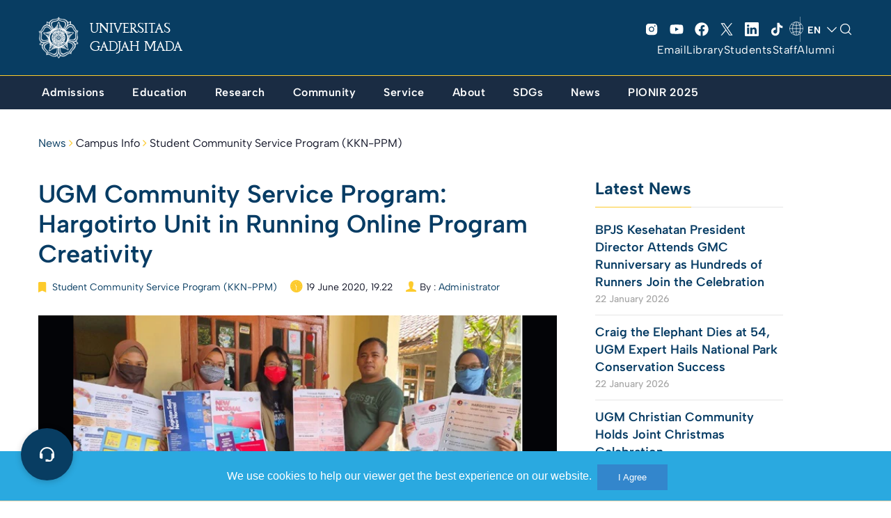

--- FILE ---
content_type: text/html; charset=UTF-8
request_url: https://ugm.ac.id/en/news/19589-ugm-community-service-program-hargotirto-unit-in-running-online-program-creativity/
body_size: 39565
content:

<!DOCTYPE html>
<html lang="en-US" >
<head>
    <meta charset="UTF-8" />
    <meta name="viewport" content="width=device-width, initial-scale=1, maximum-scale=1, user-scalable=no">
     <meta name='robots' content='index, follow, max-image-preview:large, max-snippet:-1, max-video-preview:-1' />
<link rel="alternate" href="https://ugm.ac.id/en/news/19589-ugm-community-service-program-hargotirto-unit-in-running-online-program-creativity/" hreflang="en" />
<link rel="alternate" href="https://ugm.ac.id/id/berita/19587-kreativitas-mahasiswa-kkn-ppm-ugm-unit-hargotirto-dalam-mengolah-program-kkn-berbasis-daring/" hreflang="id" />

	<!-- This site is optimized with the Yoast SEO plugin v20.8 - https://yoast.com/wordpress/plugins/seo/ -->
	<title>UGM Community Service Program: Hargotirto Unit in Running Online Program Creativity - Universitas Gadjah Mada</title><link rel="preload" as="style" href="https://fonts.googleapis.com/css?family=Lora%3A400%2C400i%2C700%2C700i%7CMontserrat%3A400%2C700%7COpen%20Sans%3A400%2C400i%2C700%2C700i&#038;display=swap" /><link rel="stylesheet" href="https://fonts.googleapis.com/css?family=Lora%3A400%2C400i%2C700%2C700i%7CMontserrat%3A400%2C700%7COpen%20Sans%3A400%2C400i%2C700%2C700i&#038;display=swap" media="print" onload="this.media='all'" /><noscript><link rel="stylesheet" href="https://fonts.googleapis.com/css?family=Lora%3A400%2C400i%2C700%2C700i%7CMontserrat%3A400%2C700%7COpen%20Sans%3A400%2C400i%2C700%2C700i&#038;display=swap" /></noscript>
	<meta name="description" content="It has almost been the last week of UGM Community Service Program in Period 6th, Hargotirto Unit Community Service students under the guidance of Dwi Umi" />
	<link rel="canonical" href="https://ugm.ac.id/en/news/19589-ugm-community-service-program-hargotirto-unit-in-running-online-program-creativity/" />
	<meta property="og:locale" content="en_US" />
	<meta property="og:locale:alternate" content="id_ID" />
	<meta property="og:type" content="article" />
	<meta property="og:title" content="UGM Community Service Program: Hargotirto Unit in Running Online Program Creativity - Universitas Gadjah Mada" />
	<meta property="og:description" content="It has almost been the last week of UGM Community Service Program in Period 6th, Hargotirto Unit Community Service students under the guidance of Dwi Umi" />
	<meta property="og:url" content="https://ugm.ac.id/en/news/19589-ugm-community-service-program-hargotirto-unit-in-running-online-program-creativity/" />
	<meta property="og:site_name" content="Universitas Gadjah Mada" />
	<meta property="article:publisher" content="https://www.facebook.com/UGMYogyakarta" />
	<meta property="article:published_time" content="2020-06-19T19:22:44+00:00" />
	<meta property="og:image" content="https://ugm.ac.id/wp-content/uploads/2020/06/19062015925613641220446455.jpg" />
	<meta property="og:image:width" content="613" />
	<meta property="og:image:height" content="399" />
	<meta property="og:image:type" content="image/jpeg" />
	<meta name="author" content="Administrator" />
	<meta name="twitter:card" content="summary_large_image" />
	<meta name="twitter:creator" content="@UGMYogyakarta" />
	<meta name="twitter:site" content="@UGMYogyakarta" />
	<script type="application/ld+json" class="yoast-schema-graph">{"@context":"https://schema.org","@graph":[{"@type":"Article","@id":"https://ugm.ac.id/en/news/19589-ugm-community-service-program-hargotirto-unit-in-running-online-program-creativity/#article","isPartOf":{"@id":"https://ugm.ac.id/en/news/19589-ugm-community-service-program-hargotirto-unit-in-running-online-program-creativity/"},"author":{"name":"Administrator","@id":"https://ugm.ac.id/en/#/schema/person/8580700939c595ec66150999bd9566b1"},"headline":"UGM Community Service Program: Hargotirto Unit in Running Online Program Creativity","datePublished":"2020-06-19T19:22:44+00:00","dateModified":"2020-06-19T19:22:44+00:00","mainEntityOfPage":{"@id":"https://ugm.ac.id/en/news/19589-ugm-community-service-program-hargotirto-unit-in-running-online-program-creativity/"},"wordCount":602,"commentCount":0,"publisher":{"@id":"https://ugm.ac.id/en/#organization"},"image":{"@id":"https://ugm.ac.id/en/news/19589-ugm-community-service-program-hargotirto-unit-in-running-online-program-creativity/#primaryimage"},"thumbnailUrl":"https://ugm.ac.id/wp-content/uploads/2020/06/19062015925613641220446455.jpg","articleSection":["Student Community Service Program (KKN-PPM)"],"inLanguage":"en-US","potentialAction":[{"@type":"CommentAction","name":"Comment","target":["https://ugm.ac.id/en/news/19589-ugm-community-service-program-hargotirto-unit-in-running-online-program-creativity/#respond"]}]},{"@type":"WebPage","@id":"https://ugm.ac.id/en/news/19589-ugm-community-service-program-hargotirto-unit-in-running-online-program-creativity/","url":"https://ugm.ac.id/en/news/19589-ugm-community-service-program-hargotirto-unit-in-running-online-program-creativity/","name":"UGM Community Service Program: Hargotirto Unit in Running Online Program Creativity - Universitas Gadjah Mada","isPartOf":{"@id":"https://ugm.ac.id/en/#website"},"primaryImageOfPage":{"@id":"https://ugm.ac.id/en/news/19589-ugm-community-service-program-hargotirto-unit-in-running-online-program-creativity/#primaryimage"},"image":{"@id":"https://ugm.ac.id/en/news/19589-ugm-community-service-program-hargotirto-unit-in-running-online-program-creativity/#primaryimage"},"thumbnailUrl":"https://ugm.ac.id/wp-content/uploads/2020/06/19062015925613641220446455.jpg","datePublished":"2020-06-19T19:22:44+00:00","dateModified":"2020-06-19T19:22:44+00:00","description":"It has almost been the last week of UGM Community Service Program in Period 6th, Hargotirto Unit Community Service students under the guidance of Dwi Umi","breadcrumb":{"@id":"https://ugm.ac.id/en/news/19589-ugm-community-service-program-hargotirto-unit-in-running-online-program-creativity/#breadcrumb"},"inLanguage":"en-US","potentialAction":[{"@type":"ReadAction","target":["https://ugm.ac.id/en/news/19589-ugm-community-service-program-hargotirto-unit-in-running-online-program-creativity/"]}]},{"@type":"ImageObject","inLanguage":"en-US","@id":"https://ugm.ac.id/en/news/19589-ugm-community-service-program-hargotirto-unit-in-running-online-program-creativity/#primaryimage","url":"https://ugm.ac.id/wp-content/uploads/2020/06/19062015925613641220446455.jpg","contentUrl":"https://ugm.ac.id/wp-content/uploads/2020/06/19062015925613641220446455.jpg","width":613,"height":399},{"@type":"BreadcrumbList","@id":"https://ugm.ac.id/en/news/19589-ugm-community-service-program-hargotirto-unit-in-running-online-program-creativity/#breadcrumb","itemListElement":[{"@type":"ListItem","position":1,"name":"Beranda","item":"https://ugm.ac.id/en/"},{"@type":"ListItem","position":2,"name":"UGM Community Service Program: Hargotirto Unit in Running Online Program Creativity"}]},{"@type":"WebSite","@id":"https://ugm.ac.id/en/#website","url":"https://ugm.ac.id/en/","name":"Universitas Gadjah Mada","description":"Mengakar Kuat dan Menjulang Tinggi","publisher":{"@id":"https://ugm.ac.id/en/#organization"},"alternateName":"UGM","potentialAction":[{"@type":"SearchAction","target":{"@type":"EntryPoint","urlTemplate":"https://ugm.ac.id/en/?s={search_term_string}"},"query-input":"required name=search_term_string"}],"inLanguage":"en-US"},{"@type":"Organization","@id":"https://ugm.ac.id/en/#organization","name":"Universitas Gadjah Mada","alternateName":"UGM","url":"https://ugm.ac.id/en/","logo":{"@type":"ImageObject","inLanguage":"en-US","@id":"https://ugm.ac.id/en/#/schema/logo/image/","url":"https://ugm.ac.id/wp-content/uploads/2023/04/cropped-Simbol-Logo-Garis-1.png","contentUrl":"https://ugm.ac.id/wp-content/uploads/2023/04/cropped-Simbol-Logo-Garis-1.png","width":1263,"height":1263,"caption":"Universitas Gadjah Mada"},"image":{"@id":"https://ugm.ac.id/en/#/schema/logo/image/"},"sameAs":["https://www.facebook.com/UGMYogyakarta","https://twitter.com/UGMYogyakarta","https://www.instagram.com/ugm.yogyakarta/"]},{"@type":"Person","@id":"https://ugm.ac.id/en/#/schema/person/8580700939c595ec66150999bd9566b1","name":"Administrator","image":{"@type":"ImageObject","inLanguage":"en-US","@id":"https://ugm.ac.id/en/#/schema/person/image/","url":"https://secure.gravatar.com/avatar/9ea1bbff3a035ab0c1a449e7cf890dee?s=96&d=mm&r=g","contentUrl":"https://secure.gravatar.com/avatar/9ea1bbff3a035ab0c1a449e7cf890dee?s=96&d=mm&r=g","caption":"Administrator"}}]}</script>
	<!-- / Yoast SEO plugin. -->


<link href='https://fonts.gstatic.com' crossorigin rel='preconnect' />
<link rel="alternate" type="application/rss+xml" title="Universitas Gadjah Mada &raquo; Feed" href="https://ugm.ac.id/en/feed/" />
<link rel="alternate" type="application/rss+xml" title="Universitas Gadjah Mada &raquo; Comments Feed" href="https://ugm.ac.id/en/comments/feed/" />
<link rel="alternate" type="application/rss+xml" title="Universitas Gadjah Mada &raquo; UGM Community Service Program: Hargotirto Unit in Running Online Program Creativity Comments Feed" href="https://ugm.ac.id/en/news/19589-ugm-community-service-program-hargotirto-unit-in-running-online-program-creativity/feed/" />
<style>
img.wp-smiley,
img.emoji {
	display: inline !important;
	border: none !important;
	box-shadow: none !important;
	height: 1em !important;
	width: 1em !important;
	margin: 0 0.07em !important;
	vertical-align: -0.1em !important;
	background: none !important;
	padding: 0 !important;
}
</style>
	<link rel='stylesheet' id='wp-block-library-css' href='https://ugm.ac.id/wp-includes/css/dist/block-library/style.min.css?ver=6.1.9' media='all' />
<style id='wp-block-library-theme-inline-css'>
.wp-block-audio figcaption{color:#555;font-size:13px;text-align:center}.is-dark-theme .wp-block-audio figcaption{color:hsla(0,0%,100%,.65)}.wp-block-audio{margin:0 0 1em}.wp-block-code{border:1px solid #ccc;border-radius:4px;font-family:Menlo,Consolas,monaco,monospace;padding:.8em 1em}.wp-block-embed figcaption{color:#555;font-size:13px;text-align:center}.is-dark-theme .wp-block-embed figcaption{color:hsla(0,0%,100%,.65)}.wp-block-embed{margin:0 0 1em}.blocks-gallery-caption{color:#555;font-size:13px;text-align:center}.is-dark-theme .blocks-gallery-caption{color:hsla(0,0%,100%,.65)}.wp-block-image figcaption{color:#555;font-size:13px;text-align:center}.is-dark-theme .wp-block-image figcaption{color:hsla(0,0%,100%,.65)}.wp-block-image{margin:0 0 1em}.wp-block-pullquote{border-top:4px solid;border-bottom:4px solid;margin-bottom:1.75em;color:currentColor}.wp-block-pullquote__citation,.wp-block-pullquote cite,.wp-block-pullquote footer{color:currentColor;text-transform:uppercase;font-size:.8125em;font-style:normal}.wp-block-quote{border-left:.25em solid;margin:0 0 1.75em;padding-left:1em}.wp-block-quote cite,.wp-block-quote footer{color:currentColor;font-size:.8125em;position:relative;font-style:normal}.wp-block-quote.has-text-align-right{border-left:none;border-right:.25em solid;padding-left:0;padding-right:1em}.wp-block-quote.has-text-align-center{border:none;padding-left:0}.wp-block-quote.is-large,.wp-block-quote.is-style-large,.wp-block-quote.is-style-plain{border:none}.wp-block-search .wp-block-search__label{font-weight:700}.wp-block-search__button{border:1px solid #ccc;padding:.375em .625em}:where(.wp-block-group.has-background){padding:1.25em 2.375em}.wp-block-separator.has-css-opacity{opacity:.4}.wp-block-separator{border:none;border-bottom:2px solid;margin-left:auto;margin-right:auto}.wp-block-separator.has-alpha-channel-opacity{opacity:1}.wp-block-separator:not(.is-style-wide):not(.is-style-dots){width:100px}.wp-block-separator.has-background:not(.is-style-dots){border-bottom:none;height:1px}.wp-block-separator.has-background:not(.is-style-wide):not(.is-style-dots){height:2px}.wp-block-table{margin:"0 0 1em 0"}.wp-block-table thead{border-bottom:3px solid}.wp-block-table tfoot{border-top:3px solid}.wp-block-table td,.wp-block-table th{word-break:normal}.wp-block-table figcaption{color:#555;font-size:13px;text-align:center}.is-dark-theme .wp-block-table figcaption{color:hsla(0,0%,100%,.65)}.wp-block-video figcaption{color:#555;font-size:13px;text-align:center}.is-dark-theme .wp-block-video figcaption{color:hsla(0,0%,100%,.65)}.wp-block-video{margin:0 0 1em}.wp-block-template-part.has-background{padding:1.25em 2.375em;margin-top:0;margin-bottom:0}
</style>
<style id='global-styles-inline-css'>
body{--wp--preset--color--black: #000000;--wp--preset--color--cyan-bluish-gray: #abb8c3;--wp--preset--color--white: #ffffff;--wp--preset--color--pale-pink: #f78da7;--wp--preset--color--vivid-red: #cf2e2e;--wp--preset--color--luminous-vivid-orange: #ff6900;--wp--preset--color--luminous-vivid-amber: #fcb900;--wp--preset--color--light-green-cyan: #7bdcb5;--wp--preset--color--vivid-green-cyan: #00d084;--wp--preset--color--pale-cyan-blue: #8ed1fc;--wp--preset--color--vivid-cyan-blue: #0693e3;--wp--preset--color--vivid-purple: #9b51e0;--wp--preset--color--primary: #073C64;--wp--preset--color--secondary: #fdcb2c;--wp--preset--color--tertiary: #083d62;--wp--preset--color--primary-bg: #083d62;--wp--preset--color--secondary-bg: #fafafa;--wp--preset--color--background: #FFFFFF;--wp--preset--gradient--vivid-cyan-blue-to-vivid-purple: linear-gradient(135deg,rgba(6,147,227,1) 0%,rgb(155,81,224) 100%);--wp--preset--gradient--light-green-cyan-to-vivid-green-cyan: linear-gradient(135deg,rgb(122,220,180) 0%,rgb(0,208,130) 100%);--wp--preset--gradient--luminous-vivid-amber-to-luminous-vivid-orange: linear-gradient(135deg,rgba(252,185,0,1) 0%,rgba(255,105,0,1) 100%);--wp--preset--gradient--luminous-vivid-orange-to-vivid-red: linear-gradient(135deg,rgba(255,105,0,1) 0%,rgb(207,46,46) 100%);--wp--preset--gradient--very-light-gray-to-cyan-bluish-gray: linear-gradient(135deg,rgb(238,238,238) 0%,rgb(169,184,195) 100%);--wp--preset--gradient--cool-to-warm-spectrum: linear-gradient(135deg,rgb(74,234,220) 0%,rgb(151,120,209) 20%,rgb(207,42,186) 40%,rgb(238,44,130) 60%,rgb(251,105,98) 80%,rgb(254,248,76) 100%);--wp--preset--gradient--blush-light-purple: linear-gradient(135deg,rgb(255,206,236) 0%,rgb(152,150,240) 100%);--wp--preset--gradient--blush-bordeaux: linear-gradient(135deg,rgb(254,205,165) 0%,rgb(254,45,45) 50%,rgb(107,0,62) 100%);--wp--preset--gradient--luminous-dusk: linear-gradient(135deg,rgb(255,203,112) 0%,rgb(199,81,192) 50%,rgb(65,88,208) 100%);--wp--preset--gradient--pale-ocean: linear-gradient(135deg,rgb(255,245,203) 0%,rgb(182,227,212) 50%,rgb(51,167,181) 100%);--wp--preset--gradient--electric-grass: linear-gradient(135deg,rgb(202,248,128) 0%,rgb(113,206,126) 100%);--wp--preset--gradient--midnight: linear-gradient(135deg,rgb(2,3,129) 0%,rgb(40,116,252) 100%);--wp--preset--duotone--dark-grayscale: url('#wp-duotone-dark-grayscale');--wp--preset--duotone--grayscale: url('#wp-duotone-grayscale');--wp--preset--duotone--purple-yellow: url('#wp-duotone-purple-yellow');--wp--preset--duotone--blue-red: url('#wp-duotone-blue-red');--wp--preset--duotone--midnight: url('#wp-duotone-midnight');--wp--preset--duotone--magenta-yellow: url('#wp-duotone-magenta-yellow');--wp--preset--duotone--purple-green: url('#wp-duotone-purple-green');--wp--preset--duotone--blue-orange: url('#wp-duotone-blue-orange');--wp--preset--font-size--small: 13px;--wp--preset--font-size--medium: 20px;--wp--preset--font-size--large: 36px;--wp--preset--font-size--x-large: 42px;--wp--preset--spacing--30: 1px;--wp--preset--spacing--40: 1px;--wp--preset--spacing--50: 1px;--wp--preset--spacing--60: 1px;--wp--preset--spacing--70: 1px;--wp--preset--spacing--80: 1px;}body { margin: 0;--wp--style--global--content-size: 842px;--wp--style--global--wide-size: 1200px; }.wp-site-blocks { padding-top: var(--wp--style--root--padding-top); padding-bottom: var(--wp--style--root--padding-bottom); }.has-global-padding { padding-right: var(--wp--style--root--padding-right); padding-left: var(--wp--style--root--padding-left); }.has-global-padding :where(.has-global-padding) { padding-right: 0; padding-left: 0; }.has-global-padding > .alignfull { margin-right: calc(var(--wp--style--root--padding-right) * -1); margin-left: calc(var(--wp--style--root--padding-left) * -1); }.has-global-padding :where(.has-global-padding) > .alignfull { margin-right: 0; margin-left: 0; }.has-global-padding > .alignfull:where(:not(.has-global-padding)) > :where([class*="wp-block-"]:not(.alignfull):not([class*="__"]),p,h1,h2,h3,h4,h5,h6,ul,ol) { padding-right: var(--wp--style--root--padding-right); padding-left: var(--wp--style--root--padding-left); }.has-global-padding :where(.has-global-padding) > .alignfull:where(:not(.has-global-padding)) > :where([class*="wp-block-"]:not(.alignfull):not([class*="__"]),p,h1,h2,h3,h4,h5,h6,ul,ol) { padding-right: 0; padding-left: 0; }.wp-site-blocks > .alignleft { float: left; margin-right: 2em; }.wp-site-blocks > .alignright { float: right; margin-left: 2em; }.wp-site-blocks > .aligncenter { justify-content: center; margin-left: auto; margin-right: auto; }.wp-site-blocks > * { margin-block-start: 0; margin-block-end: 0; }.wp-site-blocks > * + * { margin-block-start: 24px; }body { --wp--style--block-gap: 24px; }body .is-layout-flow > *{margin-block-start: 0;margin-block-end: 0;}body .is-layout-flow > * + *{margin-block-start: 24px;margin-block-end: 0;}body .is-layout-constrained > *{margin-block-start: 0;margin-block-end: 0;}body .is-layout-constrained > * + *{margin-block-start: 24px;margin-block-end: 0;}body .is-layout-flex{gap: 24px;}body .is-layout-flow > .alignleft{float: left;margin-inline-start: 0;margin-inline-end: 2em;}body .is-layout-flow > .alignright{float: right;margin-inline-start: 2em;margin-inline-end: 0;}body .is-layout-flow > .aligncenter{margin-left: auto !important;margin-right: auto !important;}body .is-layout-constrained > .alignleft{float: left;margin-inline-start: 0;margin-inline-end: 2em;}body .is-layout-constrained > .alignright{float: right;margin-inline-start: 2em;margin-inline-end: 0;}body .is-layout-constrained > .aligncenter{margin-left: auto !important;margin-right: auto !important;}body .is-layout-constrained > :where(:not(.alignleft):not(.alignright):not(.alignfull)){max-width: var(--wp--style--global--content-size);margin-left: auto !important;margin-right: auto !important;}body .is-layout-constrained > .alignwide{max-width: var(--wp--style--global--wide-size);}body .is-layout-flex{display: flex;}body .is-layout-flex{flex-wrap: wrap;align-items: center;}body .is-layout-flex > *{margin: 0;}body{--wp--style--root--padding-top: 0px;--wp--style--root--padding-right: 0px;--wp--style--root--padding-bottom: 0px;--wp--style--root--padding-left: 0px;}a:where(:not(.wp-element-button)){text-decoration: underline;}.wp-element-button, .wp-block-button__link{background-color: #32373c;border-width: 0;color: #fff;font-family: inherit;font-size: inherit;line-height: inherit;padding: calc(0.667em + 2px) calc(1.333em + 2px);text-decoration: none;}.has-black-color{color: var(--wp--preset--color--black) !important;}.has-cyan-bluish-gray-color{color: var(--wp--preset--color--cyan-bluish-gray) !important;}.has-white-color{color: var(--wp--preset--color--white) !important;}.has-pale-pink-color{color: var(--wp--preset--color--pale-pink) !important;}.has-vivid-red-color{color: var(--wp--preset--color--vivid-red) !important;}.has-luminous-vivid-orange-color{color: var(--wp--preset--color--luminous-vivid-orange) !important;}.has-luminous-vivid-amber-color{color: var(--wp--preset--color--luminous-vivid-amber) !important;}.has-light-green-cyan-color{color: var(--wp--preset--color--light-green-cyan) !important;}.has-vivid-green-cyan-color{color: var(--wp--preset--color--vivid-green-cyan) !important;}.has-pale-cyan-blue-color{color: var(--wp--preset--color--pale-cyan-blue) !important;}.has-vivid-cyan-blue-color{color: var(--wp--preset--color--vivid-cyan-blue) !important;}.has-vivid-purple-color{color: var(--wp--preset--color--vivid-purple) !important;}.has-primary-color{color: var(--wp--preset--color--primary) !important;}.has-secondary-color{color: var(--wp--preset--color--secondary) !important;}.has-tertiary-color{color: var(--wp--preset--color--tertiary) !important;}.has-primary-bg-color{color: var(--wp--preset--color--primary-bg) !important;}.has-secondary-bg-color{color: var(--wp--preset--color--secondary-bg) !important;}.has-background-color{color: var(--wp--preset--color--background) !important;}.has-black-background-color{background-color: var(--wp--preset--color--black) !important;}.has-cyan-bluish-gray-background-color{background-color: var(--wp--preset--color--cyan-bluish-gray) !important;}.has-white-background-color{background-color: var(--wp--preset--color--white) !important;}.has-pale-pink-background-color{background-color: var(--wp--preset--color--pale-pink) !important;}.has-vivid-red-background-color{background-color: var(--wp--preset--color--vivid-red) !important;}.has-luminous-vivid-orange-background-color{background-color: var(--wp--preset--color--luminous-vivid-orange) !important;}.has-luminous-vivid-amber-background-color{background-color: var(--wp--preset--color--luminous-vivid-amber) !important;}.has-light-green-cyan-background-color{background-color: var(--wp--preset--color--light-green-cyan) !important;}.has-vivid-green-cyan-background-color{background-color: var(--wp--preset--color--vivid-green-cyan) !important;}.has-pale-cyan-blue-background-color{background-color: var(--wp--preset--color--pale-cyan-blue) !important;}.has-vivid-cyan-blue-background-color{background-color: var(--wp--preset--color--vivid-cyan-blue) !important;}.has-vivid-purple-background-color{background-color: var(--wp--preset--color--vivid-purple) !important;}.has-primary-background-color{background-color: var(--wp--preset--color--primary) !important;}.has-secondary-background-color{background-color: var(--wp--preset--color--secondary) !important;}.has-tertiary-background-color{background-color: var(--wp--preset--color--tertiary) !important;}.has-primary-bg-background-color{background-color: var(--wp--preset--color--primary-bg) !important;}.has-secondary-bg-background-color{background-color: var(--wp--preset--color--secondary-bg) !important;}.has-background-background-color{background-color: var(--wp--preset--color--background) !important;}.has-black-border-color{border-color: var(--wp--preset--color--black) !important;}.has-cyan-bluish-gray-border-color{border-color: var(--wp--preset--color--cyan-bluish-gray) !important;}.has-white-border-color{border-color: var(--wp--preset--color--white) !important;}.has-pale-pink-border-color{border-color: var(--wp--preset--color--pale-pink) !important;}.has-vivid-red-border-color{border-color: var(--wp--preset--color--vivid-red) !important;}.has-luminous-vivid-orange-border-color{border-color: var(--wp--preset--color--luminous-vivid-orange) !important;}.has-luminous-vivid-amber-border-color{border-color: var(--wp--preset--color--luminous-vivid-amber) !important;}.has-light-green-cyan-border-color{border-color: var(--wp--preset--color--light-green-cyan) !important;}.has-vivid-green-cyan-border-color{border-color: var(--wp--preset--color--vivid-green-cyan) !important;}.has-pale-cyan-blue-border-color{border-color: var(--wp--preset--color--pale-cyan-blue) !important;}.has-vivid-cyan-blue-border-color{border-color: var(--wp--preset--color--vivid-cyan-blue) !important;}.has-vivid-purple-border-color{border-color: var(--wp--preset--color--vivid-purple) !important;}.has-primary-border-color{border-color: var(--wp--preset--color--primary) !important;}.has-secondary-border-color{border-color: var(--wp--preset--color--secondary) !important;}.has-tertiary-border-color{border-color: var(--wp--preset--color--tertiary) !important;}.has-primary-bg-border-color{border-color: var(--wp--preset--color--primary-bg) !important;}.has-secondary-bg-border-color{border-color: var(--wp--preset--color--secondary-bg) !important;}.has-background-border-color{border-color: var(--wp--preset--color--background) !important;}.has-vivid-cyan-blue-to-vivid-purple-gradient-background{background: var(--wp--preset--gradient--vivid-cyan-blue-to-vivid-purple) !important;}.has-light-green-cyan-to-vivid-green-cyan-gradient-background{background: var(--wp--preset--gradient--light-green-cyan-to-vivid-green-cyan) !important;}.has-luminous-vivid-amber-to-luminous-vivid-orange-gradient-background{background: var(--wp--preset--gradient--luminous-vivid-amber-to-luminous-vivid-orange) !important;}.has-luminous-vivid-orange-to-vivid-red-gradient-background{background: var(--wp--preset--gradient--luminous-vivid-orange-to-vivid-red) !important;}.has-very-light-gray-to-cyan-bluish-gray-gradient-background{background: var(--wp--preset--gradient--very-light-gray-to-cyan-bluish-gray) !important;}.has-cool-to-warm-spectrum-gradient-background{background: var(--wp--preset--gradient--cool-to-warm-spectrum) !important;}.has-blush-light-purple-gradient-background{background: var(--wp--preset--gradient--blush-light-purple) !important;}.has-blush-bordeaux-gradient-background{background: var(--wp--preset--gradient--blush-bordeaux) !important;}.has-luminous-dusk-gradient-background{background: var(--wp--preset--gradient--luminous-dusk) !important;}.has-pale-ocean-gradient-background{background: var(--wp--preset--gradient--pale-ocean) !important;}.has-electric-grass-gradient-background{background: var(--wp--preset--gradient--electric-grass) !important;}.has-midnight-gradient-background{background: var(--wp--preset--gradient--midnight) !important;}.has-small-font-size{font-size: var(--wp--preset--font-size--small) !important;}.has-medium-font-size{font-size: var(--wp--preset--font-size--medium) !important;}.has-large-font-size{font-size: var(--wp--preset--font-size--large) !important;}.has-x-large-font-size{font-size: var(--wp--preset--font-size--x-large) !important;}
.wp-block-navigation a:where(:not(.wp-element-button)){color: inherit;}
.wp-block-pullquote{font-size: 1.5em;line-height: 1.6;}
</style>
<link rel='stylesheet' id='main-min-css' href='https://ugm.ac.id/wp-content/themes/ugm-theme-2022/assets/css/style.min.css?ver=6.7' media='all' />
<link rel='stylesheet' id='style-wp-css' href='https://ugm.ac.id/wp-content/themes/ugm-theme-2022/assets/css/style-wp.css?ver=6.7' media='all' />
<link rel='stylesheet' id='header-main-css' href='https://ugm.ac.id/wp-content/themes/ugm-theme-2022/assets/css/header-main.css?ver=6.1.9' media='all' />
<link rel='stylesheet' id='header-desktop-css' href='https://ugm.ac.id/wp-content/themes/ugm-theme-2022/assets/css/header-desktop.css?ver=6.1.9' media='all' />
<link rel='stylesheet' id='header-mobile-css' href='https://ugm.ac.id/wp-content/themes/ugm-theme-2022/assets/css/header-mobile.css?ver=6.1.9' media='all' />
<link rel='stylesheet' id='2023-min-css' href='https://ugm.ac.id/wp-content/themes/ugm-theme-2022/assets/css/sass-2023/style-2023.css?ver=6.5' media='all' />
<link rel='stylesheet' id='tablepress-default-css' href='https://ugm.ac.id/wp-content/plugins/tablepress/css/build/default.css?ver=2.1.5' media='all' />
<script src='https://ugm.ac.id/wp-includes/js/jquery/jquery.min.js?ver=3.6.1' id='jquery-core-js'></script>
<script src='https://ugm.ac.id/wp-includes/js/jquery/jquery-migrate.min.js?ver=3.3.2' id='jquery-migrate-js'></script>
<link rel="EditURI" type="application/rsd+xml" title="RSD" href="https://ugm.ac.id/xmlrpc.php?rsd" />
<link rel="wlwmanifest" type="application/wlwmanifest+xml" href="https://ugm.ac.id/wp-includes/wlwmanifest.xml" />
<meta name="generator" content="WordPress 6.1.9" />
<link rel='shortlink' href='https://ugm.ac.id/?p=7213' />
<link rel="alternate" type="application/json+oembed" href="https://ugm.ac.id/wp-json/oembed/1.0/embed?url=https%3A%2F%2Fugm.ac.id%2Fen%2Fnews%2F19589-ugm-community-service-program-hargotirto-unit-in-running-online-program-creativity%2F" />
<link rel="alternate" type="text/xml+oembed" href="https://ugm.ac.id/wp-json/oembed/1.0/embed?url=https%3A%2F%2Fugm.ac.id%2Fen%2Fnews%2F19589-ugm-community-service-program-hargotirto-unit-in-running-online-program-creativity%2F&#038;format=xml" />
<style type="text/css">
#pojo-a11y-toolbar .pojo-a11y-toolbar-toggle a{ background-color: #083d62;	color: #ffffff;}
#pojo-a11y-toolbar .pojo-a11y-toolbar-overlay, #pojo-a11y-toolbar .pojo-a11y-toolbar-overlay ul.pojo-a11y-toolbar-items.pojo-a11y-links{ border-color: #083d62;}
body.pojo-a11y-focusable a:focus{ outline-style: initial !important;	outline-width: 1px !important;	outline-color: #ffffff !important;}
#pojo-a11y-toolbar .pojo-a11y-toolbar-overlay{ background-color: #ffffff;}
#pojo-a11y-toolbar .pojo-a11y-toolbar-overlay ul.pojo-a11y-toolbar-items li.pojo-a11y-toolbar-item a, #pojo-a11y-toolbar .pojo-a11y-toolbar-overlay p.pojo-a11y-toolbar-title{ color: #4b1aa5;}
#pojo-a11y-toolbar .pojo-a11y-toolbar-overlay ul.pojo-a11y-toolbar-items li.pojo-a11y-toolbar-item a.active{ background-color: #2e1cb5;	color: #ffffff;}</style><noscript><style>.lazyload[data-src]{display:none !important;}</style></noscript><style>.lazyload{background-image:none !important;}.lazyload:before{background-image:none !important;}</style>		<style id="wp-custom-css">
			.header-v3 ~ #body {
    margin-top: 154px;
}		</style>
		    <link rel="stylesheet" href="//maxcdn.bootstrapcdn.com/font-awesome/4.3.0/css/font-awesome.min.css">
    <link rel="stylesheet" href="//cdnjs.cloudflare.com/ajax/libs/ionicons/2.0.0/css/ionicons.css">
    <link rel="shortcut icon" type='image/x-icon' href="https://ugm.ac.id/wp-content/themes/ugm-theme-2022/assets/images/optimasi/ugm_favicon.png">
    <meta name="theme-color" content="#073C64" />


<!-- Global site tag (gtag.js) - Google Analytics -->
<script async src="https://www.googletagmanager.com/gtag/js?id=UA-165289732-1"></script>
<script>
  window.dataLayer = window.dataLayer || [];
  function gtag(){dataLayer.push(arguments);}
  gtag('js', new Date());

  gtag('config', 'UA-165289732-1');
</script>
<script async src="https://www.googletagmanager.com/gtag/js?id=G-76KHNME3RP"></script>
<script>
  window.dataLayer = window.dataLayer || [];
  function gtag(){dataLayer.push(arguments);}
  gtag('js', new Date());

  gtag('config', 'G-76KHNME3RP');
</script>
</head>
<body class="post-template-default single single-post postid-7213 single-format-standard wp-embed-responsive">
    <div class="overlay-body"></div>
    <header id="header" class="header-revamp header-v3">
        <div class="container">
            <div class="navbar-main">
                <div class="column-menu">
                    <button type="button" class="menu-toggle"><i class="icon"></i></button>
                </div>
                <div class="column-center">
                                        <a href="https://ugm.ac.id/en" class="navbar-brand">
                                                <img src="[data-uri]" alt="Universitas Gadjah Mada" class="img-responsive lazyload" data-src="https://ugm.ac.id/wp-content/uploads/2022/11/ugm_header.png" decoding="async"><noscript><img src="https://ugm.ac.id/wp-content/uploads/2022/11/ugm_header.png" alt="Universitas Gadjah Mada" class="img-responsive" data-eio="l"></noscript>
                        <span>UNIVERSITAS GADJAH MADA</span>
                    </a>
                </div>
                <div class="column-action mediaAction">
                    <div class="mediaSosmedAction">
                        <ul class="social">
                            <li class="item"><a href="https://www.instagram.com/ugm.yogyakarta" target="_blank"><svg xmlns="http://www.w3.org/2000/svg" width="32" height="32" fill="#000000" viewBox="0 0 256 256"><path d="M176,24H80A56.06,56.06,0,0,0,24,80v96a56.06,56.06,0,0,0,56,56h96a56.06,56.06,0,0,0,56-56V80A56.06,56.06,0,0,0,176,24ZM128,176a48,48,0,1,1,48-48A48.05,48.05,0,0,1,128,176Zm60-96a12,12,0,1,1,12-12A12,12,0,0,1,188,80Zm-28,48a32,32,0,1,1-32-32A32,32,0,0,1,160,128Z"></path></svg> </a></li>
                            <li class="item"><a href="https://www.youtube.com/channel/UC3ItFj6jCtobDv1JgD9xcTg" target="_blank"> <svg xmlns="http://www.w3.org/2000/svg" viewBox="0 0 576 512"><!--! Font Awesome Pro 6.2.1 by @fontawesome - https://fontawesome.com License - https://fontawesome.com/license (Commercial License) Copyright 2022 Fonticons, Inc. --><path d="M549.655 124.083c-6.281-23.65-24.787-42.276-48.284-48.597C458.781 64 288 64 288 64S117.22 64 74.629 75.486c-23.497 6.322-42.003 24.947-48.284 48.597-11.412 42.867-11.412 132.305-11.412 132.305s0 89.438 11.412 132.305c6.281 23.65 24.787 41.5 48.284 47.821C117.22 448 288 448 288 448s170.78 0 213.371-11.486c23.497-6.321 42.003-24.171 48.284-47.821 11.412-42.867 11.412-132.305 11.412-132.305s0-89.438-11.412-132.305zm-317.51 213.508V175.185l142.739 81.205-142.739 81.201z"/></svg> </a></li>
                            <li class="item"><a href="https://www.facebook.com/UGMYogyakarta/" target="_blank"> <svg xmlns="http://www.w3.org/2000/svg" viewBox="0 0 512 512"><!--! Font Awesome Pro 6.2.1 by @fontawesome - https://fontawesome.com License - https://fontawesome.com/license (Commercial License) Copyright 2022 Fonticons, Inc. --><path d="M504 256C504 119 393 8 256 8S8 119 8 256c0 123.78 90.69 226.38 209.25 245V327.69h-63V256h63v-54.64c0-62.15 37-96.48 93.67-96.48 27.14 0 55.52 4.84 55.52 4.84v61h-31.28c-30.8 0-40.41 19.12-40.41 38.73V256h68.78l-11 71.69h-57.78V501C413.31 482.38 504 379.78 504 256z"/></svg> </a>
                            <li class="item"><a href="https://twitter.com/UGMYogyakarta" target="_blank"> <svg width="20" height="20" viewBox="0 0 20 20" fill="none" xmlns="http://www.w3.org/2000/svg">
<path d="M11.6175 8.66L17.9463 1.25H16.4463L10.9525 7.68375L6.5625 1.25H1.5L8.1375 10.98L1.5 18.75H3L8.8025 11.955L13.4388 18.75H18.5013L11.6175 8.66ZM9.56375 11.065L8.89125 10.0962L3.54 2.3875H5.84375L10.1613 8.60875L10.8338 9.5775L16.4475 17.665H14.1438L9.56375 11.065Z" fill="white"/>
</svg>
</a></li>
                            <li class="item"><a href="https://id.linkedin.com/school/universitas-gadjah-mada-ugm-/" target="_blank"> <svg width="20" height="20" viewBox="0 0 20 20" fill="none" xmlns="http://www.w3.org/2000/svg">
<g id="bi:linkedin" clip-path="url(#clip0_1401_22664)">
<path id="Vector" d="M0 1.4325C0 0.64125 0.6575 0 1.46875 0H18.5312C19.3425 0 20 0.64125 20 1.4325V18.5675C20 19.3587 19.3425 20 18.5312 20H1.46875C0.6575 20 0 19.3587 0 18.5675V1.4325ZM6.17875 16.7425V7.71125H3.1775V16.7425H6.17875ZM4.67875 6.4775C5.725 6.4775 6.37625 5.785 6.37625 4.9175C6.3575 4.03125 5.72625 3.3575 4.69875 3.3575C3.67125 3.3575 3 4.0325 3 4.9175C3 5.785 3.65125 6.4775 4.65875 6.4775H4.67875ZM10.8138 16.7425V11.6988C10.8138 11.4288 10.8337 11.1587 10.9137 10.9662C11.13 10.4275 11.6238 9.86875 12.4538 9.86875C13.54 9.86875 13.9738 10.6962 13.9738 11.9113V16.7425H16.975V11.5625C16.975 8.7875 15.495 7.4975 13.52 7.4975C11.9275 7.4975 11.2137 8.3725 10.8138 8.98875V9.02H10.7938C10.8004 9.00957 10.8071 8.99915 10.8138 8.98875V7.71125H7.81375C7.85125 8.55875 7.81375 16.7425 7.81375 16.7425H10.8138Z" fill="white"/>
</g>
<defs>
<clipPath id="clip0_1401_22664">
<rect width="20" height="20" fill="white"/>
</clipPath>
</defs>
</svg>
 </a></li>
                            <li class="item"><a href="https://www.tiktok.com/@ugm.id" target="_blank"> <!DOCTYPE svg PUBLIC "-//W3C//DTD SVG 1.1//EN" "http://www.w3.org/Graphics/SVG/1.1/DTD/svg11.dtd">
<!-- Uploaded to: SVG Repo, www.svgrepo.com, Transformed by: SVG Repo Mixer Tools -->
<svg fill="#ffffff" width="64px" height="64px" viewBox="0 0 512 512" id="icons" xmlns="http://www.w3.org/2000/svg">
<g id="SVGRepo_bgCarrier" stroke-width="0"/>
<g id="SVGRepo_tracerCarrier" stroke-linecap="round" stroke-linejoin="round"/>
<g id="SVGRepo_iconCarrier">
<path d="M412.19,118.66a109.27,109.27,0,0,1-9.45-5.5,132.87,132.87,0,0,1-24.27-20.62c-18.1-20.71-24.86-41.72-27.35-56.43h.1C349.14,23.9,350,16,350.13,16H267.69V334.78c0,4.28,0,8.51-.18,12.69,0,.52-.05,1-.08,1.56,0,.23,0,.47-.05.71,0,.06,0,.12,0,.18a70,70,0,0,1-35.22,55.56,68.8,68.8,0,0,1-34.11,9c-38.41,0-69.54-31.32-69.54-70s31.13-70,69.54-70a68.9,68.9,0,0,1,21.41,3.39l.1-83.94a153.14,153.14,0,0,0-118,34.52,161.79,161.79,0,0,0-35.3,43.53c-3.48,6-16.61,30.11-18.2,69.24-1,22.21,5.67,45.22,8.85,54.73v.2c2,5.6,9.75,24.71,22.38,40.82A167.53,167.53,0,0,0,115,470.66v-.2l.2.2C155.11,497.78,199.36,496,199.36,496c7.66-.31,33.32,0,62.46-13.81,32.32-15.31,50.72-38.12,50.72-38.12a158.46,158.46,0,0,0,27.64-45.93c7.46-19.61,9.95-43.13,9.95-52.53V176.49c1,.6,14.32,9.41,14.32,9.41s19.19,12.3,49.13,20.31c21.48,5.7,50.42,6.9,50.42,6.9V131.27C453.86,132.37,433.27,129.17,412.19,118.66Z"/>
</g>
</svg> </a></li>
                        </ul>
                        <ul class="menu">
                            <li class="item dropdown pll-parent-menu-item">
                                <a class="no-click">
                                    <img src="[data-uri]" alt="EN" data-src="/wp-content/themes/ugm-theme-2022/polylang/en_US.png" decoding="async" class="lazyload" /><noscript><img src="/wp-content/themes/ugm-theme-2022/polylang/en_US.png" alt="EN" data-eio="l" /></noscript>                                    <div class="flag-code">
                                        en                                    </div>

                                    <i class="icon"><svg xmlns="http://www.w3.org/2000/svg" width="192" height="192" fill="#ffffff" viewBox="0 0 256 256"><rect width="256" height="256" fill="none"></rect><polyline points="208 96 128 176 48 96" fill="none" stroke="#ffffff" stroke-linecap="round" stroke-linejoin="round" stroke-width="16"></polyline></svg></i>
                                </a>
                                <ul role="menu" class=" dropdown-menu " >
                                    	<li class="lang-item lang-item-11 lang-item-id lang-item-first"><a  lang="id-ID" hreflang="id-ID" href="https://ugm.ac.id/id/berita/19587-kreativitas-mahasiswa-kkn-ppm-ugm-unit-hargotirto-dalam-mengolah-program-kkn-berbasis-daring/"><img src="[data-uri]" alt="ID" width="16" height="11" style="width: 16px; height: 11px;" /><span style="margin-left:0.3em;">ID</span></a></li>
                                </ul>
                            </li>
                            <li class="item search">
                                <a href="#" class="search-toggle" id="search-toggle">
                                    <i class="icon">
                                        <svg xmlns="http://www.w3.org/2000/svg" width="192" height="192" fill="#121212" viewBox="0 0 256 256"><rect width="256" height="256" fill="none"></rect><circle cx="116" cy="116" r="84" fill="none" stroke="#121212" stroke-linecap="round" stroke-linejoin="round" stroke-width="16"></circle><line x1="175.4" y1="175.4" x2="224" y2="224" fill="none" stroke="#121212" stroke-linecap="round" stroke-linejoin="round" stroke-width="16"></line></svg>                                    </i>
                                </a>
                            </li>
                        </ul>
                    </div>
                    <div class="menuPrimary">
                        <ul id="menu-top-menu-2023-en" class="menu"><li id="menu-item-62889" class="menu-item menu-item-type-custom menu-item-object-custom menu-item-62889"><a href="https://ugmail.ugm.ac.id/">Email</a></li>
<li id="menu-item-62890" class="menu-item menu-item-type-custom menu-item-object-custom menu-item-62890"><a href="https://lib.ugm.ac.id/">Library</a></li>
<li id="menu-item-62891" class="menu-item menu-item-type-custom menu-item-object-custom menu-item-62891"><a href="https://ugm.ac.id/en/students/">Students</a></li>
<li id="menu-item-62892" class="menu-item menu-item-type-custom menu-item-object-custom menu-item-62892"><a href="https://ugm.ac.id/en/staff-2/">Staff</a></li>
<li id="menu-item-62893" class="menu-item menu-item-type-custom menu-item-object-custom menu-item-62893"><a href="https://ugm.ac.id/en/alumni-2/">Alumni</a></li>
</ul>                    </div>
                </div>
            </div>
        </div>
        <div class="navbar-menu-wrap">
            <div class="container navbar-menu">
                <div class="navMenu">
                    <ul id="menu-primary-menu-2023-en" class="menu" itemscope itemtype="http://www.schema.org/SiteNavigationElement"><li  id="menu-item-62987" class="menu-item menu-item-type-custom menu-item-object-custom menu-item-has-children child menu-item-62987 nav-item"><a href="#" data-toggle="dropdown" aria-expanded="false" class="dropdown-toggle nav-link" id="menu-item-dropdown-62987"><span itemprop="name">Admissions</span></a>
<ul aria-labelledby="menu-item-dropdown-62987">
	<li  id="menu-item-62989" class="menu-item menu-item-type-custom menu-item-object-custom menu-item-62989 nav-item"><a itemprop="url" href="https://admission.ugm.ac.id/" class="dropdown-item"><span itemprop="name">Admissions</span></a></li>
	<li  id="menu-item-63308" class="menu-item menu-item-type-custom menu-item-object-custom menu-item-63308 nav-item"><a itemprop="url" href="https://um.ugm.ac.id/ragam-seleksi-sarjana-dan-sarjana-terapan-2024/" class="dropdown-item"><span itemprop="name">Bachelor</span></a></li>
	<li  id="menu-item-62990" class="menu-item menu-item-type-custom menu-item-object-custom menu-item-62990 nav-item"><a itemprop="url" href="https://admission.ugm.ac.id/degree/regular-postgraduate-program/" class="dropdown-item"><span itemprop="name">Postgraduate</span></a></li>
	<li  id="menu-item-62991" class="menu-item menu-item-type-custom menu-item-object-custom menu-item-62991 nav-item"><a itemprop="url" href="https://admission.ugm.ac.id/application/scholarship/" class="dropdown-item"><span itemprop="name">Financial Aid &#038; Scholarships</span></a></li>
	<li  id="menu-item-62992" class="menu-item menu-item-type-custom menu-item-object-custom menu-item-62992 nav-item"><a itemprop="url" href="https://residence.ugm.ac.id/" class="dropdown-item"><span itemprop="name">Live on Campus</span></a></li>
	<li  id="menu-item-62993" class="menu-item menu-item-type-custom menu-item-object-custom menu-item-62993 nav-item"><a itemprop="url" href="https://admission.ugm.ac.id/" class="dropdown-item"><span itemprop="name">Cost of Education</span></a></li>
	<li  id="menu-item-62994" class="menu-item menu-item-type-custom menu-item-object-custom menu-item-62994 nav-item"><a itemprop="url" href="https://admission.ugm.ac.id/" class="dropdown-item"><span itemprop="name">International Students</span></a></li>
</ul>
</li>
<li  id="menu-item-62996" class="menu-item menu-item-type-custom menu-item-object-custom menu-item-has-children child menu-item-62996 nav-item"><a href="#" data-toggle="dropdown" aria-expanded="false" class="dropdown-toggle nav-link" id="menu-item-dropdown-62996"><span itemprop="name">Education</span></a>
<ul aria-labelledby="menu-item-dropdown-62996">
	<li  id="menu-item-62995" class="menu-item menu-item-type-post_type menu-item-object-page menu-item-62995 nav-item"><a itemprop="url" href="https://ugm.ac.id/en/education/" class="dropdown-item"><span itemprop="name">Faculties and Schools</span></a></li>
	<li  id="menu-item-62997" class="menu-item menu-item-type-custom menu-item-object-custom menu-item-62997 nav-item"><a itemprop="url" href="https://akademik.ugm.ac.id/kalender-akademik-t-a-2025-2026/" class="dropdown-item"><span itemprop="name">Calendar Academic</span></a></li>
	<li  id="menu-item-62998" class="menu-item menu-item-type-custom menu-item-object-custom menu-item-has-children child menu-item-62998 nav-item"><a itemprop="url" href="#" class="dropdown-item"><span itemprop="name">Student Resources</span></a>
	<ul aria-labelledby="menu-item-dropdown-62996">
		<li  id="menu-item-62999" class="menu-item menu-item-type-custom menu-item-object-custom menu-item-62999 nav-item"><a itemprop="url" href="https://play.google.com/store/apps/details?id=id.ac.ugm.simaster" class="dropdown-item"><span itemprop="name">SIMASTER application</span></a></li>
		<li  id="menu-item-63000" class="menu-item menu-item-type-custom menu-item-object-custom menu-item-63000 nav-item"><a itemprop="url" href="https://lib.ugm.ac.id/" class="dropdown-item"><span itemprop="name">Library</span></a></li>
		<li  id="menu-item-63001" class="menu-item menu-item-type-custom menu-item-object-custom menu-item-63001 nav-item"><a itemprop="url" href="https://ditmawa.ugm.ac.id/" class="dropdown-item"><span itemprop="name">Facility</span></a></li>
		<li  id="menu-item-63002" class="menu-item menu-item-type-custom menu-item-object-custom menu-item-63002 nav-item"><a itemprop="url" href="https://ditmawa.ugm.ac.id/" class="dropdown-item"><span itemprop="name">Student organizations</span></a></li>
		<li  id="menu-item-63003" class="menu-item menu-item-type-custom menu-item-object-custom menu-item-63003 nav-item"><a itemprop="url" href="https://gmc.ugm.ac.id/" class="dropdown-item"><span itemprop="name">Health Center</span></a></li>
		<li  id="menu-item-63004" class="menu-item menu-item-type-custom menu-item-object-custom menu-item-63004 nav-item"><a itemprop="url" href="https://oia.ugm.ac.id/" class="dropdown-item"><span itemprop="name">International Office</span></a></li>
		<li  id="menu-item-63005" class="menu-item menu-item-type-custom menu-item-object-custom menu-item-63005 nav-item"><a itemprop="url" href="https://residence.ugm.ac.id/" class="dropdown-item"><span itemprop="name">Housing area</span></a></li>
		<li  id="menu-item-63006" class="menu-item menu-item-type-custom menu-item-object-custom menu-item-63006 nav-item"><a itemprop="url" href="#" class="dropdown-item"><span itemprop="name">Transportation</span></a></li>
		<li  id="menu-item-63007" class="menu-item menu-item-type-custom menu-item-object-custom menu-item-63007 nav-item"><a itemprop="url" href="#" class="dropdown-item"><span itemprop="name">Coworking Space</span></a></li>
		<li  id="menu-item-81560" class="menu-item menu-item-type-custom menu-item-object-custom menu-item-81560 nav-item"><a itemprop="url" href="https://www.youtube.com/@UGMChannel/videos" class="dropdown-item"><span itemprop="name">UGM Channel</span></a></li>
	</ul>
</li>
	<li  id="menu-item-63008" class="menu-item menu-item-type-custom menu-item-object-custom menu-item-has-children child menu-item-63008 nav-item"><a itemprop="url" href="#" class="dropdown-item"><span itemprop="name">Study</span></a>
	<ul aria-labelledby="menu-item-dropdown-62996">
		<li  id="menu-item-63010" class="menu-item menu-item-type-custom menu-item-object-custom menu-item-63010 nav-item"><a itemprop="url" href="#" class="dropdown-item"><span itemprop="name">SIMASTER Web Application</span></a></li>
		<li  id="menu-item-81561" class="menu-item menu-item-type-custom menu-item-object-custom menu-item-81561 nav-item"><a itemprop="url" href="https://play.google.com/store/apps/details?id=id.ac.ugm.student.vnext.simaster&#038;hl=id" class="dropdown-item"><span itemprop="name">SIMASTER VNext  Student Mobile Apps &#8211; Android</span></a></li>
		<li  id="menu-item-81562" class="menu-item menu-item-type-custom menu-item-object-custom menu-item-81562 nav-item"><a itemprop="url" href="https://apps.apple.com/us/app/simaster-ugm-student-vnext/id6476149049" class="dropdown-item"><span itemprop="name">SIMASTER VNext Student Mobile Apps &#8211; IOS</span></a></li>
		<li  id="menu-item-63011" class="menu-item menu-item-type-custom menu-item-object-custom menu-item-63011 nav-item"><a itemprop="url" href="#" class="dropdown-item"><span itemprop="name">UGM Online</span></a></li>
		<li  id="menu-item-63009" class="menu-item menu-item-type-custom menu-item-object-custom menu-item-63009 nav-item"><a itemprop="url" href="#" class="dropdown-item"><span itemprop="name">UGM ELOK MOOC</span></a></li>
		<li  id="menu-item-81559" class="menu-item menu-item-type-custom menu-item-object-custom menu-item-81559 nav-item"><a itemprop="url" href="https://kanalpengetahuan.ugm.ac.id/" class="dropdown-item"><span itemprop="name">Knowledge Channel</span></a></li>
		<li  id="menu-item-63012" class="menu-item menu-item-type-custom menu-item-object-custom menu-item-63012 nav-item"><a itemprop="url" href="#" class="dropdown-item"><span itemprop="name">E-Journal Library</span></a></li>
		<li  id="menu-item-63013" class="menu-item menu-item-type-custom menu-item-object-custom menu-item-63013 nav-item"><a itemprop="url" href="https://dti.ugm.ac.id/" class="dropdown-item"><span itemprop="name">Internet access</span></a></li>
		<li  id="menu-item-81592" class="menu-item menu-item-type-custom menu-item-object-custom menu-item-81592 nav-item"><a itemprop="url" href="https://search.ugm.ac.id/ai/" class="dropdown-item"><span itemprop="name">English Language Literacy with AI</span></a></li>
	</ul>
</li>
	<li  id="menu-item-63014" class="menu-item menu-item-type-custom menu-item-object-custom menu-item-has-children child menu-item-63014 nav-item"><a itemprop="url" href="#" class="dropdown-item"><span itemprop="name">Support</span></a>
	<ul aria-labelledby="menu-item-dropdown-62996">
		<li  id="menu-item-63015" class="menu-item menu-item-type-custom menu-item-object-custom menu-item-63015 nav-item"><a itemprop="url" href="#" class="dropdown-item"><span itemprop="name">Health Promoting Universities</span></a></li>
		<li  id="menu-item-63016" class="menu-item menu-item-type-custom menu-item-object-custom menu-item-63016 nav-item"><a itemprop="url" href="#" class="dropdown-item"><span itemprop="name">Crisis Center</span></a></li>
		<li  id="menu-item-63017" class="menu-item menu-item-type-custom menu-item-object-custom menu-item-63017 nav-item"><a itemprop="url" href="#" class="dropdown-item"><span itemprop="name">Security and Safety</span></a></li>
	</ul>
</li>
</ul>
</li>
<li  id="menu-item-63018" class="menu-item menu-item-type-custom menu-item-object-custom menu-item-has-children child menu-item-63018 nav-item"><a href="#" data-toggle="dropdown" aria-expanded="false" class="dropdown-toggle nav-link" id="menu-item-dropdown-63018"><span itemprop="name">Research</span></a>
<ul aria-labelledby="menu-item-dropdown-63018">
	<li  id="menu-item-63310" class="menu-item menu-item-type-custom menu-item-object-custom menu-item-63310 nav-item"><a itemprop="url" href="https://ugm.ac.id/en/research-2/" class="dropdown-item"><span itemprop="name">Research</span></a></li>
	<li  id="menu-item-63019" class="menu-item menu-item-type-custom menu-item-object-custom menu-item-63019 nav-item"><a itemprop="url" href="#" class="dropdown-item"><span itemprop="name">Highlights and High Impact</span></a></li>
	<li  id="menu-item-63020" class="menu-item menu-item-type-custom menu-item-object-custom menu-item-63020 nav-item"><a itemprop="url" href="https://acadstaff.ugm.ac.id/" class="dropdown-item"><span itemprop="name">Publication</span></a></li>
	<li  id="menu-item-63021" class="menu-item menu-item-type-custom menu-item-object-custom menu-item-63021 nav-item"><a itemprop="url" href="https://digitalpress.ugm.ac.id/" class="dropdown-item"><span itemprop="name">Book</span></a></li>
	<li  id="menu-item-63022" class="menu-item menu-item-type-custom menu-item-object-custom menu-item-63022 nav-item"><a itemprop="url" href="#" class="dropdown-item"><span itemprop="name">Product</span></a></li>
	<li  id="menu-item-63023" class="menu-item menu-item-type-custom menu-item-object-custom menu-item-63023 nav-item"><a itemprop="url" href="#" class="dropdown-item"><span itemprop="name">Research Center</span></a></li>
	<li  id="menu-item-63024" class="menu-item menu-item-type-custom menu-item-object-custom menu-item-63024 nav-item"><a itemprop="url" href="https://acadstaff.ugm.ac.id/" class="dropdown-item"><span itemprop="name">Skill</span></a></li>
	<li  id="menu-item-63026" class="menu-item menu-item-type-custom menu-item-object-custom menu-item-has-children child menu-item-63026 nav-item"><a itemprop="url" href="#" class="dropdown-item"><span itemprop="name">Network</span></a>
	<ul aria-labelledby="menu-item-dropdown-63018">
		<li  id="menu-item-63027" class="menu-item menu-item-type-custom menu-item-object-custom menu-item-63027 nav-item"><a itemprop="url" href="https://dikti.kemdikbud.go.id/" class="dropdown-item"><span itemprop="name">Kemenristekdikti</span></a></li>
		<li  id="menu-item-63028" class="menu-item menu-item-type-custom menu-item-object-custom menu-item-63028 nav-item"><a itemprop="url" href="https://lpdp.kemenkeu.go.id/en/" class="dropdown-item"><span itemprop="name">LPDP</span></a></li>
	</ul>
</li>
	<li  id="menu-item-63025" class="menu-item menu-item-type-custom menu-item-object-custom menu-item-has-children child menu-item-63025 nav-item"><a itemprop="url" href="#" class="dropdown-item"><span itemprop="name">Research Facilities</span></a>
	<ul aria-labelledby="menu-item-dropdown-63018">
		<li  id="menu-item-63031" class="menu-item menu-item-type-custom menu-item-object-custom menu-item-63031 nav-item"><a itemprop="url" href="https://lppt.ugm.ac.id/en/" class="dropdown-item"><span itemprop="name">LPPT UGM</span></a></li>
		<li  id="menu-item-63032" class="menu-item menu-item-type-custom menu-item-object-custom menu-item-63032 nav-item"><a itemprop="url" href="#" class="dropdown-item"><span itemprop="name">10 Learning Centers</span></a></li>
	</ul>
</li>
	<li  id="menu-item-63033" class="menu-item menu-item-type-custom menu-item-object-custom menu-item-has-children child menu-item-63033 nav-item"><a itemprop="url" href="#" class="dropdown-item"><span itemprop="name">Research Management</span></a>
	<ul aria-labelledby="menu-item-dropdown-63018">
		<li  id="menu-item-63034" class="menu-item menu-item-type-custom menu-item-object-custom menu-item-63034 nav-item"><a itemprop="url" href="https://mepi.ugm.ac.id/" class="dropdown-item"><span itemprop="name">Ethics Management and Strengthening Integrity</span></a></li>
		<li  id="menu-item-63035" class="menu-item menu-item-type-custom menu-item-object-custom menu-item-63035 nav-item"><a itemprop="url" href="https://simaster.ugm.ac.id/" class="dropdown-item"><span itemprop="name">Research Administration</span></a></li>
		<li  id="menu-item-63036" class="menu-item menu-item-type-custom menu-item-object-custom menu-item-63036 nav-item"><a itemprop="url" href="https://simaster.ugm.ac.id/" class="dropdown-item"><span itemprop="name">Etichal Clearance</span></a></li>
		<li  id="menu-item-63037" class="menu-item menu-item-type-custom menu-item-object-custom menu-item-63037 nav-item"><a itemprop="url" href="https://pustakadata.id/" class="dropdown-item"><span itemprop="name">Open Data</span></a></li>
		<li  id="menu-item-63038" class="menu-item menu-item-type-custom menu-item-object-custom menu-item-63038 nav-item"><a itemprop="url" href="#" class="dropdown-item"><span itemprop="name">Integrated Lab Management System</span></a></li>
	</ul>
</li>
</ul>
</li>
<li  id="menu-item-63039" class="menu-item menu-item-type-custom menu-item-object-custom menu-item-has-children child menu-item-63039 nav-item"><a href="#" data-toggle="dropdown" aria-expanded="false" class="dropdown-toggle nav-link" id="menu-item-dropdown-63039"><span itemprop="name">Community</span></a>
<ul aria-labelledby="menu-item-dropdown-63039">
	<li  id="menu-item-63040" class="menu-item menu-item-type-custom menu-item-object-custom menu-item-63040 nav-item"><a itemprop="url" href="https://ugm.ac.id/en/community-2/" class="dropdown-item"><span itemprop="name">Community</span></a></li>
	<li  id="menu-item-63041" class="menu-item menu-item-type-custom menu-item-object-custom menu-item-63041 nav-item"><a itemprop="url" href="#" class="dropdown-item"><span itemprop="name">Highlight dan High Impact</span></a></li>
	<li  id="menu-item-63042" class="menu-item menu-item-type-custom menu-item-object-custom menu-item-63042 nav-item"><a itemprop="url" href="https://kkn.ugm.ac.id/" class="dropdown-item"><span itemprop="name">KKN PPM</span></a></li>
	<li  id="menu-item-63043" class="menu-item menu-item-type-custom menu-item-object-custom menu-item-63043 nav-item"><a itemprop="url" href="https://scs-cel.kkn.ugm.ac.id/" class="dropdown-item"><span itemprop="name">KKN ECL</span></a></li>
	<li  id="menu-item-63044" class="menu-item menu-item-type-custom menu-item-object-custom menu-item-63044 nav-item"><a itemprop="url" href="https://pengabdian.ugm.ac.id/wilayah-binaan/" class="dropdown-item"><span itemprop="name">Assisted Village</span></a></li>
	<li  id="menu-item-63045" class="menu-item menu-item-type-custom menu-item-object-custom menu-item-63045 nav-item"><a itemprop="url" href="https://pengabdian.ugm.ac.id/ttg-ugm/" class="dropdown-item"><span itemprop="name">Appropriate technology</span></a></li>
	<li  id="menu-item-63046" class="menu-item menu-item-type-custom menu-item-object-custom menu-item-63046 nav-item"><a itemprop="url" href="#" class="dropdown-item"><span itemprop="name">Education for Sustainable Development</span></a></li>
	<li  id="menu-item-63047" class="menu-item menu-item-type-custom menu-item-object-custom menu-item-63047 nav-item"><a itemprop="url" href="https://pengabdian.ugm.ac.id/deru-ugm/" class="dropdown-item"><span itemprop="name">Disaster Response Unit</span></a></li>
	<li  id="menu-item-63048" class="menu-item menu-item-type-custom menu-item-object-custom menu-item-63048 nav-item"><a itemprop="url" href="https://pengabdian.ugm.ac.id/rce-ugm/" class="dropdown-item"><span itemprop="name">Regional Center of Expertise</span></a></li>
	<li  id="menu-item-63049" class="menu-item menu-item-type-custom menu-item-object-custom menu-item-63049 nav-item"><a itemprop="url" href="https://pengabdian.ugm.ac.id/umkm-ugm/" class="dropdown-item"><span itemprop="name">UMKM</span></a></li>
</ul>
</li>
<li  id="menu-item-63050" class="menu-item menu-item-type-custom menu-item-object-custom menu-item-has-children child menu-item-63050 nav-item"><a href="#" data-toggle="dropdown" aria-expanded="false" class="dropdown-toggle nav-link" id="menu-item-dropdown-63050"><span itemprop="name">Service</span></a>
<ul aria-labelledby="menu-item-dropdown-63050">
	<li  id="menu-item-81587" class="menu-item menu-item-type-custom menu-item-object-custom menu-item-81587 nav-item"><a itemprop="url" href="https://services.ugm.ac.id/" class="dropdown-item"><span itemprop="name">University Services</span></a></li>
	<li  id="menu-item-63062" class="menu-item menu-item-type-post_type menu-item-object-page menu-item-63062 nav-item"><a itemprop="url" href="https://ugm.ac.id/en/3694-crisis-center/" class="dropdown-item"><span itemprop="name">Crisis Center</span></a></li>
	<li  id="menu-item-63051" class="menu-item menu-item-type-custom menu-item-object-custom menu-item-63051 nav-item"><a itemprop="url" href="https://pk4l.ugm.ac.id/" class="dropdown-item"><span itemprop="name">Emergency Contacts</span></a></li>
	<li  id="menu-item-63065" class="menu-item menu-item-type-post_type menu-item-object-page menu-item-63065 nav-item"><a itemprop="url" href="https://ugm.ac.id/en/1428-campus-map/" class="dropdown-item"><span itemprop="name">Campus Map</span></a></li>
	<li  id="menu-item-63066" class="menu-item menu-item-type-post_type menu-item-object-page menu-item-63066 nav-item"><a itemprop="url" href="https://ugm.ac.id/en/3681-ugm-in-numbers/" class="dropdown-item"><span itemprop="name">UGM in Numbers</span></a></li>
	<li  id="menu-item-63053" class="menu-item menu-item-type-custom menu-item-object-custom menu-item-63053 nav-item"><a itemprop="url" href="https://search.ugm.ac.id/" class="dropdown-item"><span itemprop="name">Electronic Services/E-mall</span></a></li>
	<li  id="menu-item-63054" class="menu-item menu-item-type-custom menu-item-object-custom menu-item-63054 nav-item"><a itemprop="url" href="https://search.ugm.ac.id/" class="dropdown-item"><span itemprop="name">Search UGM</span></a></li>
	<li  id="menu-item-63052" class="menu-item menu-item-type-custom menu-item-object-custom menu-item-63052 nav-item"><a itemprop="url" href="https://ugm.ac.id/en/agenda/" class="dropdown-item"><span itemprop="name">Agenda</span></a></li>
	<li  id="menu-item-63055" class="menu-item menu-item-type-custom menu-item-object-custom menu-item-63055 nav-item"><a itemprop="url" href="https://ppid.ugm.ac.id/" class="dropdown-item"><span itemprop="name">Public Information Services</span></a></li>
	<li  id="menu-item-63056" class="menu-item menu-item-type-custom menu-item-object-custom menu-item-63056 nav-item"><a itemprop="url" href="https://laporkan.ugm.ac.id/" class="dropdown-item"><span itemprop="name">Whistleblower System</span></a></li>
	<li  id="menu-item-63057" class="menu-item menu-item-type-custom menu-item-object-custom menu-item-63057 nav-item"><a itemprop="url" href="https://ugm.ac.id/id/3621-laporan-keuangan/" class="dropdown-item"><span itemprop="name">Financial statements</span></a></li>
	<li  id="menu-item-81618" class="menu-item menu-item-type-custom menu-item-object-custom menu-item-81618 nav-item"><a itemprop="url" href="https://play.google.com/store/apps/details?id=id.ac.ugm.parent.vnext.simaster&#038;hl=id" class="dropdown-item"><span itemprop="name">SIMASTER VNext Parents &#8211; Android</span></a></li>
	<li  id="menu-item-81620" class="menu-item menu-item-type-custom menu-item-object-custom menu-item-81620 nav-item"><a itemprop="url" href="https://apps.apple.com/us/app/simaster-ugm-parent-vnext/id6739961917" class="dropdown-item"><span itemprop="name">SIMASTER VNext Parents &#8211; IOS</span></a></li>
	<li  id="menu-item-81660" class="menu-item menu-item-type-custom menu-item-object-custom menu-item-81660 nav-item"><a itemprop="url" href="https://pionir.ugm.ac.id/kembaraloka/" class="dropdown-item"><span itemprop="name">Virtual Campus Tour</span></a></li>
	<li  id="menu-item-81662" class="menu-item menu-item-type-custom menu-item-object-custom menu-item-81662 nav-item"><a itemprop="url" href="https://services.ugm.ac.id/frontend/ketentuan?id_jenis_layanan=0N_sNut-gLFMNf6MPtfQMcQ3sok3L0DKaRoyp7mum7U=" class="dropdown-item"><span itemprop="name">Campus Visit</span></a></li>
</ul>
</li>
<li  id="menu-item-63058" class="menu-item menu-item-type-custom menu-item-object-custom menu-item-has-children child menu-item-63058 nav-item"><a href="#" data-toggle="dropdown" aria-expanded="false" class="dropdown-toggle nav-link" id="menu-item-dropdown-63058"><span itemprop="name">About</span></a>
<ul aria-labelledby="menu-item-dropdown-63058">
	<li  id="menu-item-63079" class="menu-item menu-item-type-post_type menu-item-object-page menu-item-63079 nav-item"><a itemprop="url" href="https://ugm.ac.id/en/about/" class="dropdown-item"><span itemprop="name">About</span></a></li>
	<li  id="menu-item-63073" class="menu-item menu-item-type-post_type menu-item-object-page menu-item-63073 nav-item"><a itemprop="url" href="https://ugm.ac.id/en/about/1320-rectors-welcome/" class="dropdown-item"><span itemprop="name">Rector&#8217;s Speech</span></a></li>
	<li  id="menu-item-63068" class="menu-item menu-item-type-post_type menu-item-object-page menu-item-63068 nav-item"><a itemprop="url" href="https://ugm.ac.id/en/about/1321-vision-and-mission/" class="dropdown-item"><span itemprop="name">Vision and Mission</span></a></li>
	<li  id="menu-item-63060" class="menu-item menu-item-type-custom menu-item-object-custom menu-item-63060 nav-item"><a itemprop="url" href="#" class="dropdown-item"><span itemprop="name">Job and function</span></a></li>
	<li  id="menu-item-63069" class="menu-item menu-item-type-post_type menu-item-object-page menu-item-63069 nav-item"><a itemprop="url" href="https://ugm.ac.id/en/about/1325-management/" class="dropdown-item"><span itemprop="name">Management</span></a></li>
	<li  id="menu-item-63076" class="menu-item menu-item-type-post_type menu-item-object-page menu-item-63076 nav-item"><a itemprop="url" href="https://ugm.ac.id/en/about/1322-brief-history/" class="dropdown-item"><span itemprop="name">History</span></a></li>
	<li  id="menu-item-63070" class="menu-item menu-item-type-post_type menu-item-object-page menu-item-63070 nav-item"><a itemprop="url" href="https://ugm.ac.id/en/about/3598-meaning-of-the-symbol/" class="dropdown-item"><span itemprop="name">Meaning of Symbols</span></a></li>
	<li  id="menu-item-63059" class="menu-item menu-item-type-custom menu-item-object-custom menu-item-63059 nav-item"><a itemprop="url" href="https://brand.ugm.ac.id/" class="dropdown-item"><span itemprop="name">Identity Guide</span></a></li>
	<li  id="menu-item-63080" class="menu-item menu-item-type-custom menu-item-object-custom menu-item-63080 nav-item"><a itemprop="url" href="#" class="dropdown-item"><span itemprop="name">Public Information Services</span></a></li>
	<li  id="menu-item-63071" class="menu-item menu-item-type-post_type menu-item-object-page menu-item-63071 nav-item"><a itemprop="url" href="https://ugm.ac.id/en/3671-hymn-of-gadjah-mada/" class="dropdown-item"><span itemprop="name">Gadjah Mada Hymn</span></a></li>
</ul>
</li>
<li  id="menu-item-63061" class="menu-item menu-item-type-custom menu-item-object-custom menu-item-has-children child menu-item-63061 nav-item"><a href="#" data-toggle="dropdown" aria-expanded="false" class="dropdown-toggle nav-link" id="menu-item-dropdown-63061"><span itemprop="name">SDGs</span></a>
<ul aria-labelledby="menu-item-dropdown-63061">
	<li  id="menu-item-84706" class="menu-item menu-item-type-custom menu-item-object-custom menu-item-84706 nav-item"><a itemprop="url" href="https://sustainabledevelopment.ugm.ac.id/" class="dropdown-item"><span itemprop="name">SDGs Portal</span></a></li>
	<li  id="menu-item-84707" class="menu-item menu-item-type-custom menu-item-object-custom menu-item-84707 nav-item"><a itemprop="url" href="https://dashboard.ugm.ac.id/public/sdgs/view/" class="dropdown-item"><span itemprop="name">SDGs Dashboard</span></a></li>
	<li  id="menu-item-81591" class="menu-item menu-item-type-custom menu-item-object-custom menu-item-81591 nav-item"><a itemprop="url" href="https://search.ugm.ac.id/ai/" class="dropdown-item"><span itemprop="name">SDGs with AI</span></a></li>
</ul>
</li>
<li  id="menu-item-74271" class="menu-item menu-item-type-custom menu-item-object-custom menu-item-74271 nav-item"><a itemprop="url" href="https://ugm.ac.id/en/news" class="nav-link"><span itemprop="name">News</span></a></li>
<li  id="menu-item-81586" class="menu-item menu-item-type-custom menu-item-object-custom menu-item-81586 nav-item"><a itemprop="url" href="https://pionir.ugm.ac.id/2025/" class="nav-link"><span itemprop="name">PIONIR 2025</span></a></li>
</ul>                </div>
            </div>
            <div class="sosmedMenu">
                <div class="sosmed">
                    <ul>
                        <li><a href="https://www.instagram.com/ugm.yogyakarta" target="_blank"><svg xmlns="http://www.w3.org/2000/svg" width="32" height="32" fill="#000000" viewBox="0 0 256 256"><path d="M176,24H80A56.06,56.06,0,0,0,24,80v96a56.06,56.06,0,0,0,56,56h96a56.06,56.06,0,0,0,56-56V80A56.06,56.06,0,0,0,176,24ZM128,176a48,48,0,1,1,48-48A48.05,48.05,0,0,1,128,176Zm60-96a12,12,0,1,1,12-12A12,12,0,0,1,188,80Zm-28,48a32,32,0,1,1-32-32A32,32,0,0,1,160,128Z"></path></svg> </a></li>
                        <li><a href="https://www.youtube.com/channel/UC3ItFj6jCtobDv1JgD9xcTg" target="_blank"> <svg xmlns="http://www.w3.org/2000/svg" viewBox="0 0 576 512"><!--! Font Awesome Pro 6.2.1 by @fontawesome - https://fontawesome.com License - https://fontawesome.com/license (Commercial License) Copyright 2022 Fonticons, Inc. --><path d="M549.655 124.083c-6.281-23.65-24.787-42.276-48.284-48.597C458.781 64 288 64 288 64S117.22 64 74.629 75.486c-23.497 6.322-42.003 24.947-48.284 48.597-11.412 42.867-11.412 132.305-11.412 132.305s0 89.438 11.412 132.305c6.281 23.65 24.787 41.5 48.284 47.821C117.22 448 288 448 288 448s170.78 0 213.371-11.486c23.497-6.321 42.003-24.171 48.284-47.821 11.412-42.867 11.412-132.305 11.412-132.305s0-89.438-11.412-132.305zm-317.51 213.508V175.185l142.739 81.205-142.739 81.201z"/></svg> </a></li>
                        <li><a href="https://www.facebook.com/UGMYogyakarta/" target="_blank"> <svg xmlns="http://www.w3.org/2000/svg" viewBox="0 0 512 512"><!--! Font Awesome Pro 6.2.1 by @fontawesome - https://fontawesome.com License - https://fontawesome.com/license (Commercial License) Copyright 2022 Fonticons, Inc. --><path d="M504 256C504 119 393 8 256 8S8 119 8 256c0 123.78 90.69 226.38 209.25 245V327.69h-63V256h63v-54.64c0-62.15 37-96.48 93.67-96.48 27.14 0 55.52 4.84 55.52 4.84v61h-31.28c-30.8 0-40.41 19.12-40.41 38.73V256h68.78l-11 71.69h-57.78V501C413.31 482.38 504 379.78 504 256z"/></svg> </a>
                        <li><a href="https://twitter.com/UGMYogyakarta" target="_blank"> <svg width="20" height="20" viewBox="0 0 20 20" fill="none" xmlns="http://www.w3.org/2000/svg">
<path d="M11.6175 8.66L17.9463 1.25H16.4463L10.9525 7.68375L6.5625 1.25H1.5L8.1375 10.98L1.5 18.75H3L8.8025 11.955L13.4388 18.75H18.5013L11.6175 8.66ZM9.56375 11.065L8.89125 10.0962L3.54 2.3875H5.84375L10.1613 8.60875L10.8338 9.5775L16.4475 17.665H14.1438L9.56375 11.065Z" fill="#073C64"/>
</svg>
</a></li>
                        <li><a href="https://id.linkedin.com/school/universitas-gadjah-mada-ugm-/" target="_blank"> <svg xmlns="http://www.w3.org/2000/svg" viewBox="0 0 448 512"><!--! Font Awesome Pro 6.2.1 by @fontawesome - https://fontawesome.com License - https://fontawesome.com/license (Commercial License) Copyright 2022 Fonticons, Inc. --><path d="M100.28 448H7.4V148.9h92.88zM53.79 108.1C24.09 108.1 0 83.5 0 53.8a53.79 53.79 0 0 1 107.58 0c0 29.7-24.1 54.3-53.79 54.3zM447.9 448h-92.68V302.4c0-34.7-.7-79.2-48.29-79.2-48.29 0-55.69 37.7-55.69 76.7V448h-92.78V148.9h89.08v40.8h1.3c12.4-23.5 42.69-48.3 87.88-48.3 94 0 111.28 61.9 111.28 142.3V448z"/></svg> </a></li>
                        <li><a href="https://www.tiktok.com/@ugm.id" target="_blank"> <!DOCTYPE svg PUBLIC "-//W3C//DTD SVG 1.1//EN" "http://www.w3.org/Graphics/SVG/1.1/DTD/svg11.dtd">
<!-- Uploaded to: SVG Repo, www.svgrepo.com, Transformed by: SVG Repo Mixer Tools -->
<svg fill="#ffffff" width="64px" height="64px" viewBox="0 0 512 512" id="icons" xmlns="http://www.w3.org/2000/svg">
<g id="SVGRepo_bgCarrier" stroke-width="0"/>
<g id="SVGRepo_tracerCarrier" stroke-linecap="round" stroke-linejoin="round"/>
<g id="SVGRepo_iconCarrier">
<path d="M412.19,118.66a109.27,109.27,0,0,1-9.45-5.5,132.87,132.87,0,0,1-24.27-20.62c-18.1-20.71-24.86-41.72-27.35-56.43h.1C349.14,23.9,350,16,350.13,16H267.69V334.78c0,4.28,0,8.51-.18,12.69,0,.52-.05,1-.08,1.56,0,.23,0,.47-.05.71,0,.06,0,.12,0,.18a70,70,0,0,1-35.22,55.56,68.8,68.8,0,0,1-34.11,9c-38.41,0-69.54-31.32-69.54-70s31.13-70,69.54-70a68.9,68.9,0,0,1,21.41,3.39l.1-83.94a153.14,153.14,0,0,0-118,34.52,161.79,161.79,0,0,0-35.3,43.53c-3.48,6-16.61,30.11-18.2,69.24-1,22.21,5.67,45.22,8.85,54.73v.2c2,5.6,9.75,24.71,22.38,40.82A167.53,167.53,0,0,0,115,470.66v-.2l.2.2C155.11,497.78,199.36,496,199.36,496c7.66-.31,33.32,0,62.46-13.81,32.32-15.31,50.72-38.12,50.72-38.12a158.46,158.46,0,0,0,27.64-45.93c7.46-19.61,9.95-43.13,9.95-52.53V176.49c1,.6,14.32,9.41,14.32,9.41s19.19,12.3,49.13,20.31c21.48,5.7,50.42,6.9,50.42,6.9V131.27C453.86,132.37,433.27,129.17,412.19,118.66Z"/>
</g>
</svg> </a></li>
                    </ul>
                </div>
                <div class="menu">
                    <ul id="menu-top-menu-2023-en-1" class="menu" itemscope itemtype="http://www.schema.org/SiteNavigationElement"><li class="menu-item menu-item-type-custom menu-item-object-custom menu-item-62889"><a href="https://ugmail.ugm.ac.id/">Email</a></li>
<li class="menu-item menu-item-type-custom menu-item-object-custom menu-item-62890"><a href="https://lib.ugm.ac.id/">Library</a></li>
<li class="menu-item menu-item-type-custom menu-item-object-custom menu-item-62891"><a href="https://ugm.ac.id/en/students/">Students</a></li>
<li class="menu-item menu-item-type-custom menu-item-object-custom menu-item-62892"><a href="https://ugm.ac.id/en/staff-2/">Staff</a></li>
<li class="menu-item menu-item-type-custom menu-item-object-custom menu-item-62893"><a href="https://ugm.ac.id/en/alumni-2/">Alumni</a></li>
</ul>                </div>
            </div>
        </div>
    </header>
    
    <div id="search-collapse" class="search-collapse">
        <div class="menu-top">
            <div class="menu-top__logo">
                <a href="https://ugm.ac.id" class="navbar-brand">
                    <img src="[data-uri]" alt="Universitas Gadjah Mada" class="img-responsive lazyload" data-src="https://ugm.ac.id/wp-content/uploads/2022/11/ugm_header.png" decoding="async"><noscript><img src="https://ugm.ac.id/wp-content/uploads/2022/11/ugm_header.png" alt="Universitas Gadjah Mada" class="img-responsive" data-eio="l"></noscript>
                    <span>Universitas Gadjah Mada</span>
                </a>
            </div>
            <button id="close"><i class="icon"><svg xmlns="http://www.w3.org/2000/svg" width="192" height="192" fill="#121212" viewBox="0 0 256 256"><rect width="256" height="256" fill="none"></rect><line x1="200" y1="56" x2="56" y2="200" stroke="#121212" stroke-linecap="round" stroke-linejoin="round" stroke-width="16"></line><line x1="200" y1="200" x2="56" y2="56" stroke="#121212" stroke-linecap="round" stroke-linejoin="round" stroke-width="16"></line></svg></i></button>
        </div>
        <hr>
        <!-- <div class="menu-top">
            <button id="close"><i class="icon"><svg xmlns="http://www.w3.org/2000/svg" width="192" height="192" fill="#121212" viewBox="0 0 256 256"><rect width="256" height="256" fill="none"></rect><line x1="200" y1="56" x2="56" y2="200" stroke="#121212" stroke-linecap="round" stroke-linejoin="round" stroke-width="16"></line><line x1="200" y1="200" x2="56" y2="56" stroke="#121212" stroke-linecap="round" stroke-linejoin="round" stroke-width="16"></line></svg></i></button>
        </div> -->
        <div class="menu-search">
            <div class="search">
                <form action="https://ugm.ac.id/en" method="GET">
                    <input type="text" name="s" placeholder="Type you keyword and hit ENTER" class="search-autocomplete" >
                    <!-- <div class="value-default">
                        Ketikkan kata kunci lalu
                    </div> -->
                    <button type="submit" class="form-submit"><svg width="80" height="80" viewBox="0 0 80 80" fill="none" xmlns="http://www.w3.org/2000/svg">
<path d="M71.7663 68.2325L58.2594 54.7253C63.0293 49.0447 65.4222 41.742 64.9391 34.3402C64.4559 26.9383 61.134 20.0086 55.6662 14.9963C50.1983 9.98397 43.0065 7.27591 35.5907 7.43684C28.1748 7.59777 21.1073 10.6153 15.862 15.8601C10.6167 21.1049 7.5986 28.1721 7.43701 35.588C7.27543 43.0039 9.98286 50.1959 14.9947 55.6642C20.0066 61.1325 26.9359 64.455 34.3377 64.9388C41.7396 65.4226 49.0425 63.0303 54.7235 58.2609L68.2307 71.7681C68.6995 72.237 69.3354 72.5004 69.9985 72.5004C70.6615 72.5004 71.2974 72.237 71.7663 71.7681C72.2351 71.2993 72.4985 70.6633 72.4985 70.0003C72.4985 69.3372 72.2351 68.7013 71.7663 68.2325ZM12.5003 36.25C12.5003 31.5527 13.8933 26.9609 16.5029 23.0552C19.1126 19.1495 22.8219 16.1054 27.1616 14.3078C31.5014 12.5103 36.2767 12.0399 40.8837 12.9563C45.4908 13.8727 49.7226 16.1347 53.0441 19.4562C56.3656 22.7777 58.6276 27.0095 59.544 31.6166C60.4604 36.2236 59.9901 40.999 58.1925 45.3387C56.3949 49.6785 53.3508 53.3877 49.4451 55.9974C45.5395 58.6071 40.9476 60 36.2503 60C29.9536 59.9929 23.9169 57.4884 19.4644 53.0359C15.012 48.5835 12.5075 42.5467 12.5003 36.25Z" fill="white"/>
</svg>
</button>
                </form>
                <div class="result-search">
                <ul> </ul>
            </div>
            </div>
            
            <div class="menu-footer">
                <a href="https://ugm.ac.id" class="navbar-brand">
                                            <img src="[data-uri]" alt="Universitas Gadjah Mada" class="img-responsive lazyload" data-src="https://ugm.ac.id/wp-content/uploads/2022/11/ugm_header.png" decoding="async"><noscript><img src="https://ugm.ac.id/wp-content/uploads/2022/11/ugm_header.png" alt="Universitas Gadjah Mada" class="img-responsive" data-eio="l"></noscript>
                        <span>UNIVERSITAS GADJAH MADA</span>
                </a>
            </div>
        </div>
    </div>

    <script>
        function splitListIntoMultipleUl(containerSelector, itemsPerList, className) {
            const listContainers = containerSelector;
            if (listContainers.length === 0) return; // Jika kontainer tidak ditemukan, hentikan fungsi

            listContainers.forEach(function(listContainer) {
                let lists = listContainer.querySelectorAll('ul');
                if (lists.length === 0) return; // Jika tidak ada <ul> di dalam kontainer, hentikan fungsi

                lists.forEach(function(list) {
                    let listItems = list.querySelectorAll('li');
                    listItems = Array.from(listItems);

                    // Bersihkan konten list saat ini
                    list.innerHTML = '';

                    while (listItems.length > 0) {
                        const listChunk = listItems.splice(0, itemsPerList);
                        const newList = document.createElement('ul');
                        if (className) {
                            newList.classList.add(className); // Menambahkan kelas ke <ul> baru
                        }

                        listChunk.forEach(function(item) {
                            newList.appendChild(item);
                        });

                        listContainer.appendChild(newList);
                    }
                });
            });
        }


        if (screen.width > 768) {
            
            function moveMegaMenu(el) {
                var addTag = document.createElement('div');
                addTag.classList.add("megaMenu");
                var insetMegamenu = el.parentNode.insertBefore(addTag, el);
                insetMegamenu.appendChild(el);
            }
            
            function wrap(el, wrapper) {
                el.parentNode.insertBefore(wrapper, el);
                wrapper.appendChild(el);
            }

            var addMegaMenu = document.querySelectorAll(".navMenu>ul>li.child>ul");

            if(addMegaMenu){
                addMegaMenu.forEach(function(iniChild){
                    var wokee = moveMegaMenu(iniChild);
                })
            }
            
            var megaMenu = document.querySelectorAll(".megaMenu");
            megaMenu.forEach(function(megamenuChild){
                const multi = document.createElement("div");
                multi.classList.add("menu__multi");
                megamenuChild.appendChild(multi);

                
                // const multiMedia = document.createElement("div");
                // multiMedia.classList.add("menu__media");
                // megamenuChild.appendChild(multiMedia);

                var multiMenu = megamenuChild.querySelectorAll(".child");
                var pindahMulti = megamenuChild.querySelector(".menu__multi");
                multiMenu.forEach(function(iniMultiMenu){
                    pindahMulti.appendChild(iniMultiMenu);
                    wrap(iniMultiMenu, document.createElement('ul'));
                })

                // megamenuChild
                var wooke = megamenuChild.querySelectorAll("ul");
                // wooke[0].classList.add("inii")
                // console.log(wooke[0]);
                var menuKiri = wooke[0].querySelectorAll('li').length;
                // console.log(menuKiri);


                // ----------

                const menuMain = document.createElement("div");
                menuMain.classList.add("menu__main");
                
                wrap(wooke[0], menuMain);
                
                var wokde = megamenuChild.querySelectorAll(".menu__main");
                splitListIntoMultipleUl(wokde, 7, 'custom-list');

                if (menuKiri > 21) {
                    megamenuChild.classList.add("bigLeft-4");
                } else if (menuKiri > 14) {
                    megamenuChild.classList.add("bigLeft-3");
                } else if (menuKiri > 7) {
                    megamenuChild.classList.add("bigLeft-2");
                }
                
                // menuKiri.forEach(function(menuLeft){
                //     console.log(menuLeft);
                // });
                // console.log("------------");
            })
            

            // Overlay
            var menuMain = document.querySelectorAll(".header-v3 .navbar-menu-wrap .navbar-menu .navMenu > ul li.menu-item-has-children");
            var elem = document.createElement('div');
            document.body.appendChild(elem);

            menuMain.forEach(element => {
                element.addEventListener('mouseover', function(e){
                    // document.body.className += ' menu-toggle-show';
                    document.body.classList.add("menu-toggle-show");
                });
                element.addEventListener('mouseout', function(e){
                    // document.body.className -= ' menu-toggle-show';
                    document.body.classList.remove("menu-toggle-show");
                });
            }); 

        }else{
            // alert("mobile");
            var menuChild = document.querySelectorAll(".header-v3 .navbar-menu-wrap .navbar-menu .navMenu > ul li.child > a");
            menuChild.forEach(element => {
                element.addEventListener('click', function(e){
                    var woke = element.parentElement;
                    woke.classList.toggle("show")
                    e.preventDefault();
                    return false;
                });
            });
        }
        


        // .navbar-menu-wrap
        var menuTrigger = document.querySelector(".header-v3 .navbar-main .column-menu");
        var menuAction  = document.querySelector(".header-v3 .navbar-menu-wrap");

        var bodyWrap    = document.querySelector("body");
        menuTrigger.addEventListener('click', function(){
            menuAction.classList.toggle("active");
            bodyWrap.classList.toggle("menu-toggle-show");
        })
        

            
    </script>
<!-- content start here -->
<div id="body">
	<div class="container">
		<div class="breadcrumb-wrapper">
			<ul class="breadcrumb" xmlns:v="http://rdf.data-vocabulary.org/#"><li typeof="v:Breadcrumb"><a rel="v:url" property="v:title" href="https://ugm.ac.id/en/news/">News</a></li><li class="active" typeof="v:Breadcrumb"><a rel="v:url" property="v:title" href="https://ugm.ac.id/en/category/ugm-campus/">Campus Info</a></li><li class="active" typeof="v:Breadcrumb"><a rel="v:url" property="v:title" href="https://ugm.ac.id/en/category/ugm-campus/student-community-service-kkn-ugm/">Student Community Service Program (KKN-PPM)</a></li></ul>		</div>

		<div class="row">
			<div id="content" class="col-md-8 sidebar-right">
				
				<article class="single-post">
	<div class="post-heading">
		<h1 class="post-title">UGM Community Service Program: Hargotirto Unit in Running Online Program Creativity</h1>		<ul class="entry-meta">
										<li class="post-category">
											<a href="https://ugm.ac.id/en/category/ugm-campus/student-community-service-kkn-ugm/">Student Community Service Program (KKN-PPM)</a>									</li>
						<li class="post-date">19 June 2020, 19.22</li>
			<li class="post-author">By : <a href="https://ugm.ac.id/en/author/atacaugmweb/" title="Posts by Administrator" rel="author">Administrator</a></li>
			<!-- <li class="post-reads">245</li> -->
					</ul>
	</div>
	<div class="post-content">
							<figure class="entry-thumbnail slider-wrapper">
				<div class="gallery-slider">
											
							<div class="gallery-item">
																<img src="[data-uri]" alt="" data-src="https://ugm.ac.id/wp-content/uploads/2020/06/19062015925613641220446455.jpg" decoding="async" class="lazyload"><noscript><img src="https://ugm.ac.id/wp-content/uploads/2020/06/19062015925613641220446455.jpg" alt="" data-eio="l"></noscript>
								<h5 class="gallery-title"></h5>
							</div>
					
											
							<div class="gallery-item">
																<img src="[data-uri]" alt="" data-src="https://ugm.ac.id/wp-content/uploads/2020/06/1906201592561378344073648.jpg" decoding="async" class="lazyload"><noscript><img src="https://ugm.ac.id/wp-content/uploads/2020/06/1906201592561378344073648.jpg" alt="" data-eio="l"></noscript>
								<h5 class="gallery-title"></h5>
							</div>
					
									</div>
				<div class="gallery-nav-slider">
											<div class="gallery-item">
															<img src="[data-uri]" alt="" data-src="https://ugm.ac.id/wp-content/uploads/2020/06/19062015925613641220446455.jpg" decoding="async" class="lazyload"><noscript><img src="https://ugm.ac.id/wp-content/uploads/2020/06/19062015925613641220446455.jpg" alt="" data-eio="l"></noscript>
						</div>
											<div class="gallery-item">
															<img src="[data-uri]" alt="" data-src="https://ugm.ac.id/wp-content/uploads/2020/06/1906201592561378344073648.jpg" decoding="async" class="lazyload"><noscript><img src="https://ugm.ac.id/wp-content/uploads/2020/06/1906201592561378344073648.jpg" alt="" data-eio="l"></noscript>
						</div>
									</div>
		</figure>
				
		<div class="inner-wrapper">
			<div class="share-box-wrap">
						<ul class="share-box">
			<li><a href="http://www.facebook.com/sharer.php?u=https://ugm.ac.id/en/news/19589-ugm-community-service-program-hargotirto-unit-in-running-online-program-creativity/" class="facebook"><i class="icon"><svg xmlns="http://www.w3.org/2000/svg" width="24" height="24" viewBox="0 0 24 24"><path d="M13.397 20.997v-8.196h2.765l.411-3.209h-3.176V7.548c0-.926.258-1.56 1.587-1.56h1.684V3.127A22.336 22.336 0 0 0 14.201 3c-2.444 0-4.122 1.492-4.122 4.231v2.355H7.332v3.209h2.753v8.202h3.312z"/></svg></i></a></li>
			<li><a href="https://twitter.com/share?url=https://ugm.ac.id/en/news/19589-ugm-community-service-program-hargotirto-unit-in-running-online-program-creativity/" class="twitter"><i class="icon"><svg xmlns="http://www.w3.org/2000/svg" width="24" height="24" viewBox="0 0 24 24"><path d="M19.633 7.997c.013.175.013.349.013.523 0 5.325-4.053 11.461-11.46 11.461-2.282 0-4.402-.661-6.186-1.809.324.037.636.05.973.05a8.07 8.07 0 0 0 5.001-1.721 4.036 4.036 0 0 1-3.767-2.793c.249.037.499.062.761.062.361 0 .724-.05 1.061-.137a4.027 4.027 0 0 1-3.23-3.953v-.05c.537.299 1.16.486 1.82.511a4.022 4.022 0 0 1-1.796-3.354c0-.748.199-1.434.548-2.032a11.457 11.457 0 0 0 8.306 4.215c-.062-.3-.1-.611-.1-.923a4.026 4.026 0 0 1 4.028-4.028c1.16 0 2.207.486 2.943 1.272a7.957 7.957 0 0 0 2.556-.973 4.02 4.02 0 0 1-1.771 2.22 8.073 8.073 0 0 0 2.319-.624 8.645 8.645 0 0 1-2.019 2.083z"/></svg></i></a></li>
			<li><a href="whatsapp://send?text=https://ugm.ac.id/en/news/19589-ugm-community-service-program-hargotirto-unit-in-running-online-program-creativity/" class="whatsapp"><i class="icon"><svg xmlns="http://www.w3.org/2000/svg" width="24" height="24" viewBox="0 0 24 24"><path fill-rule="evenodd" clip-rule="evenodd" d="M18.403 5.633A8.919 8.919 0 0 0 12.053 3c-4.948 0-8.976 4.027-8.978 8.977 0 1.582.413 3.126 1.198 4.488L3 21.116l4.759-1.249a8.981 8.981 0 0 0 4.29 1.093h.004c4.947 0 8.975-4.027 8.977-8.977a8.926 8.926 0 0 0-2.627-6.35m-6.35 13.812h-.003a7.446 7.446 0 0 1-3.798-1.041l-.272-.162-2.824.741.753-2.753-.177-.282a7.448 7.448 0 0 1-1.141-3.971c.002-4.114 3.349-7.461 7.465-7.461a7.413 7.413 0 0 1 5.275 2.188 7.42 7.42 0 0 1 2.183 5.279c-.002 4.114-3.349 7.462-7.461 7.462m4.093-5.589c-.225-.113-1.327-.655-1.533-.73-.205-.075-.354-.112-.504.112s-.58.729-.711.879-.262.168-.486.056-.947-.349-1.804-1.113c-.667-.595-1.117-1.329-1.248-1.554s-.014-.346.099-.458c.101-.1.224-.262.336-.393.112-.131.149-.224.224-.374s.038-.281-.019-.393c-.056-.113-.505-1.217-.692-1.666-.181-.435-.366-.377-.504-.383a9.65 9.65 0 0 0-.429-.008.826.826 0 0 0-.599.28c-.206.225-.785.767-.785 1.871s.804 2.171.916 2.321c.112.15 1.582 2.415 3.832 3.387.536.231.954.369 1.279.473.537.171 1.026.146 1.413.089.431-.064 1.327-.542 1.514-1.066.187-.524.187-.973.131-1.067-.056-.094-.207-.151-.43-.263"/></svg></i></a></li>
		</ul>
					</div>
			<div class="inner-content">
				<p>It has almost been the last week of UGM Community Service Program in Period 6th, Hargotirto Unit Community Service students under the guidance of Dwi Umi Siswanti, S.Sc., M.Sc (Faculty of Biology) submitted the results of the KKN program to Hargotirto Village. Eight students are consisting of Atika (Faculty of Philosophy), Stefani (Faculty of Cultural Sciences), Vindy (Vocational School), Satrio (Faculty of Engineering), Dinda (Faculty of Cultural Sciences), Rini (Faculty of Philosophy), and Laras (FKKMK) submitted the implementation results of the Community Service Program and the aid package resulting from supporting funds to the Nganti and Teganing III Hamlet, Hargotirto, Kulon Progo on Tuesday (16/6).</p>
<p>During the visit, KKN students organized a campaign about Covid-19 such as the method for washing hands and wearing proper masks including education of the New Normal Period. There are some actions provided within the event one of them is by providing poster exhibitions and presentation of material from the students of the Community Service Program. This effort aims to increase awareness and awareness of citizens of COVID-19. This socialization event was attended by around 30 residents and implemented by applying the COVID-19 protocol.</p>
<p>On this occasion, the students submitted the results of the teamwork program in the form of posters and short videos. Posters made by students of the Hargotirto Unit include infographic posters, hoax news posters related to COVID-19. Students take benefit from this moment to actively have a role as an agent that provides trusted and accurate information for citizens related to COVID-19. Videos of student work include videos on how to make disinfectant liquids and video tutorials to make cloth masks, infographic posters and videos have also been distributed online through the WhatsApp group of Hargotirto villagers and uploaded to the COVID-19 response website of Hargotirto Village (https: // hargotirto.kkn-ppmugm.com /) made by KKN students as a center for information about COVID-19. This website provides independent screening facilities, maps of the spread of ODP, PDP, and positive patients in DIY Province so that it will be more accessible for the residents.</p>
<p>Besides, KKN PPM UGM Unit YO 0239 students gave positive activities to ease boredom during the stay at home during the COVID-19 pandemic such as children&#8217;s story podcasts, video invitations to exercise, online shop counseling, education of rainwater as clean water and water ready to drink, as well as a writing competition for residents of Hargotirto. The students from Hargotirto Unit also hold various types of online classes including Korean, English, mathematics, and physics classes for school students.</p>
<p>Students have done some supports since the beginning of Community Program Service. They have conducted some actions such as the distribution of posters and the procurement of online game competitions. From this action, there were 5 million rupiahs collected as funds, more than 5 million rupiahs collected within 3 weeks. The collected funds utilized to provide supports/aids in the form of 57 food packages and health equipment (hand sanitizer, thermogun, and masks). The residents of Hargotirto Village are the intended beneficiaries of these aids which had been laid off for more than three months due to the COVID-19 pandemic.</p>
<p>Responding to this kind of support, Sukamto, the organizer of the Pule Payung tourist attraction that has been closed since the pandemic, accompanied by the Head of the Hamlet of Nganti, Aan, expressed his appreciation.</p>
<p>&#8220;Thank you very much for your concern to us, once again, thanks for the team of UGM Community Service Program, because of you we can survive in difficult times due to this COVID-19,&#8221; said Sukamto.</p>
<p>Author: Satria<br />Photo: Hargotirto Community Service<br />Translator: Natasa A</p>
							</div>
		</div>
	</div>
		</article>

		<ul class="share-box">
			<li><a href="http://www.facebook.com/sharer.php?u=https://ugm.ac.id/en/news/19589-ugm-community-service-program-hargotirto-unit-in-running-online-program-creativity/" class="facebook"><i class="icon"><svg xmlns="http://www.w3.org/2000/svg" width="24" height="24" viewBox="0 0 24 24"><path d="M13.397 20.997v-8.196h2.765l.411-3.209h-3.176V7.548c0-.926.258-1.56 1.587-1.56h1.684V3.127A22.336 22.336 0 0 0 14.201 3c-2.444 0-4.122 1.492-4.122 4.231v2.355H7.332v3.209h2.753v8.202h3.312z"/></svg></i></a></li>
			<li><a href="https://twitter.com/share?url=https://ugm.ac.id/en/news/19589-ugm-community-service-program-hargotirto-unit-in-running-online-program-creativity/" class="twitter"><i class="icon"><svg xmlns="http://www.w3.org/2000/svg" width="24" height="24" viewBox="0 0 24 24"><path d="M19.633 7.997c.013.175.013.349.013.523 0 5.325-4.053 11.461-11.46 11.461-2.282 0-4.402-.661-6.186-1.809.324.037.636.05.973.05a8.07 8.07 0 0 0 5.001-1.721 4.036 4.036 0 0 1-3.767-2.793c.249.037.499.062.761.062.361 0 .724-.05 1.061-.137a4.027 4.027 0 0 1-3.23-3.953v-.05c.537.299 1.16.486 1.82.511a4.022 4.022 0 0 1-1.796-3.354c0-.748.199-1.434.548-2.032a11.457 11.457 0 0 0 8.306 4.215c-.062-.3-.1-.611-.1-.923a4.026 4.026 0 0 1 4.028-4.028c1.16 0 2.207.486 2.943 1.272a7.957 7.957 0 0 0 2.556-.973 4.02 4.02 0 0 1-1.771 2.22 8.073 8.073 0 0 0 2.319-.624 8.645 8.645 0 0 1-2.019 2.083z"/></svg></i></a></li>
			<li><a href="whatsapp://send?text=https://ugm.ac.id/en/news/19589-ugm-community-service-program-hargotirto-unit-in-running-online-program-creativity/" class="whatsapp"><i class="icon"><svg xmlns="http://www.w3.org/2000/svg" width="24" height="24" viewBox="0 0 24 24"><path fill-rule="evenodd" clip-rule="evenodd" d="M18.403 5.633A8.919 8.919 0 0 0 12.053 3c-4.948 0-8.976 4.027-8.978 8.977 0 1.582.413 3.126 1.198 4.488L3 21.116l4.759-1.249a8.981 8.981 0 0 0 4.29 1.093h.004c4.947 0 8.975-4.027 8.977-8.977a8.926 8.926 0 0 0-2.627-6.35m-6.35 13.812h-.003a7.446 7.446 0 0 1-3.798-1.041l-.272-.162-2.824.741.753-2.753-.177-.282a7.448 7.448 0 0 1-1.141-3.971c.002-4.114 3.349-7.461 7.465-7.461a7.413 7.413 0 0 1 5.275 2.188 7.42 7.42 0 0 1 2.183 5.279c-.002 4.114-3.349 7.462-7.461 7.462m4.093-5.589c-.225-.113-1.327-.655-1.533-.73-.205-.075-.354-.112-.504.112s-.58.729-.711.879-.262.168-.486.056-.947-.349-1.804-1.113c-.667-.595-1.117-1.329-1.248-1.554s-.014-.346.099-.458c.101-.1.224-.262.336-.393.112-.131.149-.224.224-.374s.038-.281-.019-.393c-.056-.113-.505-1.217-.692-1.666-.181-.435-.366-.377-.504-.383a9.65 9.65 0 0 0-.429-.008.826.826 0 0 0-.599.28c-.206.225-.785.767-.785 1.871s.804 2.171.916 2.321c.112.15 1.582 2.415 3.832 3.387.536.231.954.369 1.279.473.537.171 1.026.146 1.413.089.431-.064 1.327-.542 1.514-1.066.187-.524.187-.973.131-1.067-.056-.094-.207-.151-.43-.263"/></svg></i></a></li>
		</ul>
		<div class="related-post">
	<div class="content-header">
		<h3 class="content-title">Related News</h3>
	</div>
	<ul class="post-list">
							<li>
						<a href="https://ugm.ac.id/en/news/ugm-students-plant-vanda-tricolor-orchids-on-slopes-of-mount-merapi/">UGM Students Plant Vanda Tricolor Orchids on Slopes of Mount Merapi</a>
						<div class="entry-meta">
							<span class="meta-date">12 January  2026</span>
						</div>
					</li>
										<li>
						<a href="https://ugm.ac.id/en/news/joined-by-students-from-japan-korea-and-malaysia-ugm-deploys-1044-students-for-community-service/">Joined by Students from Japan, Korea, and Malaysia, UGM Deploys 1,044 Students for Community Service</a>
						<div class="entry-meta">
							<span class="meta-date">02 January  2026</span>
						</div>
					</li>
										<li>
						<a href="https://ugm.ac.id/en/news/kkn-ppm-ugm-revitalize-uvenja-weir-in-donggala-central-sulawesi/">KKN-PPM UGM Revitalize Uvenja Weir in Donggala, Central Sulawesi</a>
						<div class="entry-meta">
							<span class="meta-date">02 October  2025</span>
						</div>
					</li>
													</ul>
</div>			</div>
	   
						
			
<div id="sidebar" class="col-md-3">

		<div class="widget widget_rss"><div class="widget-header"><h3 class="widget-title">Latest News</h3></div>
		<ul id="recent-post-list" class="post-list">
							<li>
					
					<a class="post-title" href="https://ugm.ac.id/en/news/bpjs-kesehatan-president-director-attends-gmc-runniversary-as-hundreds-of-runners-join-the-celebration/">
						BPJS Kesehatan President Director Attends GMC Runniversary as Hundreds of Runners Join the Celebration					</a>

					<div class="entry-meta">

													<span class="meta-date">22 January 2026</span>
						
						
					</div>
				</li>
							<li>
					
					<a class="post-title" href="https://ugm.ac.id/en/news/craig-the-elephant-dies-at-54-ugm-expert-hails-national-park-conservation-success/">
						Craig the Elephant Dies at 54, UGM Expert Hails National Park Conservation Success					</a>

					<div class="entry-meta">

													<span class="meta-date">22 January 2026</span>
						
						
					</div>
				</li>
							<li>
					
					<a class="post-title" href="https://ugm.ac.id/en/news/ugm-christian-community-holds-joint-christmas-celebration/">
						UGM Christian Community Holds Joint Christmas Celebration					</a>

					<div class="entry-meta">

													<span class="meta-date">22 January 2026</span>
						
						
					</div>
				</li>
							<li>
					
					<a class="post-title" href="https://ugm.ac.id/en/news/ugm-students-win-i2aspo-gold-medal-for-developing-carbon-gas-absorber-from-plastic-waste/">
						UGM Students Win I2ASPO Gold Medal for Developing Carbon Gas Absorber from Plastic Waste					</a>

					<div class="entry-meta">

													<span class="meta-date">22 January 2026</span>
						
						
					</div>
				</li>
							<li>
					
					<a class="post-title" href="https://ugm.ac.id/en/news/javan-eagle-population-nears-extinction-ugm-lecturer-urges-stronger-conservation-and-expanded-habitats/">
						Javan Eagle Population Nears Extinction, UGM Lecturer Urges Stronger Conservation and Expanded Habitats					</a>

					<div class="entry-meta">

													<span class="meta-date">22 January 2026</span>
						
						
					</div>
				</li>
					</ul>

		</div>
</div> <!-- side-bar -->

		</div>

	</div>
</div>
<script type="text/javascript">
	window.addEventListener('DOMContentLoaded', function() {
		(function($) {
			socialShare();
			// Gallery Slider Preview
			$(".gallery-slider").slick({
				slidesToShow: 1,
				slidesToScroll: 1,
				asNavFor: '.gallery-nav-slider',
				responsive: [
				{
					breakpoint: 600,
					settings: {
						arrows: true,
						asNavFor: '',
						fade: false
					}
				}
				]
			});

			// Gallery Slider Nav
			$(".gallery-nav-slider").slick({
				slidesToShow: 5,
				slidesToScroll: 1,
				asNavFor: '.gallery-slider',
				dots: false,
				centerMode: true,
				focusOnSelect: true
			});
		})(jQuery);
	});
</script>

<div class="accessibility__content-lists">
	<div class="lists">
		<div class="lists__list">
			<div class="lists__list-title">
				<div class="title">
					AKSESBILITAS
				</div>
				<div class="icon">
					<svg width="16" height="16" viewBox="0 0 16 16" fill="none" xmlns="http://www.w3.org/2000/svg">
<path d="M13.5306 6.53122L8.5306 11.5312C8.46092 11.6011 8.37813 11.6566 8.28696 11.6945C8.1958 11.7323 8.09806 11.7518 7.99935 11.7518C7.90064 11.7518 7.8029 11.7323 7.71173 11.6945C7.62057 11.6566 7.53778 11.6011 7.4681 11.5312L2.4681 6.53122C2.3272 6.39033 2.24805 6.19923 2.24805 5.99997C2.24805 5.80072 2.3272 5.60962 2.4681 5.46872C2.60899 5.32783 2.80009 5.24867 2.99935 5.24867C3.19861 5.24867 3.3897 5.32783 3.5306 5.46872L7.99997 9.9381L12.4693 5.4681C12.6102 5.3272 12.8013 5.24805 13.0006 5.24805C13.1999 5.24805 13.391 5.3272 13.5318 5.4681C13.6727 5.60899 13.7519 5.80009 13.7519 5.99935C13.7519 6.19861 13.6727 6.3897 13.5318 6.5306L13.5306 6.53122Z" fill="white"/>
</svg>
				</div>
			</div>
			<div class="lists__list-description">
				<div class="description aksesibilitas">
					<ul>
						<li><a href="#" onclick="return jQuery('.pojo-a11y-btn-resize-plus').click();"><span>Increase Text</span><svg width="20" height="20" viewBox="0 0 20 20" fill="none" xmlns="http://www.w3.org/2000/svg">
<path d="M12.1876 8.75014C12.1876 8.99878 12.0889 9.23723 11.913 9.41305C11.7372 9.58887 11.4988 9.68764 11.2501 9.68764H9.68764V11.2501C9.68764 11.4988 9.58887 11.7372 9.41305 11.913C9.23723 12.0889 8.99878 12.1876 8.75014 12.1876C8.5015 12.1876 8.26304 12.0889 8.08722 11.913C7.91141 11.7372 7.81264 11.4988 7.81264 11.2501V9.68764H6.25014C6.0015 9.68764 5.76304 9.58887 5.58722 9.41305C5.41141 9.23723 5.31264 8.99878 5.31264 8.75014C5.31264 8.5015 5.41141 8.26304 5.58722 8.08722C5.76304 7.91141 6.0015 7.81264 6.25014 7.81264H7.81264V6.25014C7.81264 6.0015 7.91141 5.76304 8.08722 5.58722C8.26304 5.41141 8.5015 5.31264 8.75014 5.31264C8.99878 5.31264 9.23723 5.41141 9.41305 5.58722C9.58887 5.76304 9.68764 6.0015 9.68764 6.25014V7.81264H11.2501C11.4988 7.81264 11.7372 7.91141 11.913 8.08722C12.0889 8.26304 12.1876 8.5015 12.1876 8.75014ZM18.1634 18.1634C18.0763 18.2508 17.9728 18.3202 17.8589 18.3675C17.7449 18.4148 17.6227 18.4392 17.4994 18.4392C17.376 18.4392 17.2538 18.4148 17.1398 18.3675C17.0259 18.3202 16.9224 18.2508 16.8353 18.1634L13.1251 14.4533C11.6755 15.5657 9.85701 16.085 8.03853 15.906C6.22005 15.7269 4.53777 14.8629 3.33294 13.4891C2.12811 12.1153 1.49096 10.3346 1.55073 8.50834C1.6105 6.68205 2.36272 4.94687 3.65479 3.65479C4.94687 2.36272 6.68205 1.6105 8.50834 1.55073C10.3346 1.49096 12.1153 2.12811 13.4891 3.33294C14.8629 4.53777 15.7269 6.22005 15.906 8.03853C16.085 9.85701 15.5657 11.6755 14.4533 13.1251L18.1673 16.8384C18.3424 17.0147 18.4403 17.2533 18.4395 17.5017C18.4388 17.7502 18.3395 17.9882 18.1634 18.1634ZM8.75014 14.0626C9.80085 14.0626 10.828 13.7511 11.7016 13.1673C12.5752 12.5836 13.2562 11.7539 13.6582 10.7831C14.0603 9.81241 14.1655 8.74424 13.9606 7.71372C13.7556 6.6832 13.2496 5.7366 12.5066 4.99363C11.7637 4.25067 10.8171 3.7447 9.78656 3.53972C8.75603 3.33473 7.68786 3.43994 6.71713 3.84203C5.7464 4.24412 4.9167 4.92503 4.33295 5.79867C3.74921 6.67231 3.43764 7.69942 3.43764 8.75014C3.43929 10.1586 3.99953 11.5089 4.99546 12.5048C5.99139 13.5007 7.34168 14.061 8.75014 14.0626Z" fill="#073C64"/>
</svg>
</a></li>
						<li><a href="#" onclick="return jQuery('.pojo-a11y-btn-resize-minus').click();"><span>Decrease Text</span><svg width="20" height="20" viewBox="0 0 20 20" fill="none" xmlns="http://www.w3.org/2000/svg">
<path d="M12.1876 8.75014C12.1876 8.99878 12.0889 9.23723 11.913 9.41305C11.7372 9.58887 11.4988 9.68764 11.2501 9.68764H6.25014C6.0015 9.68764 5.76304 9.58887 5.58722 9.41305C5.41141 9.23723 5.31264 8.99878 5.31264 8.75014C5.31264 8.5015 5.41141 8.26304 5.58722 8.08722C5.76304 7.91141 6.0015 7.81264 6.25014 7.81264H11.2501C11.4988 7.81264 11.7372 7.91141 11.913 8.08722C12.0889 8.26304 12.1876 8.5015 12.1876 8.75014ZM18.1634 18.1634C18.0763 18.2508 17.9728 18.3202 17.8589 18.3675C17.7449 18.4148 17.6227 18.4392 17.4994 18.4392C17.376 18.4392 17.2538 18.4148 17.1398 18.3675C17.0259 18.3202 16.9224 18.2508 16.8353 18.1634L13.1251 14.4533C11.6755 15.5657 9.85701 16.085 8.03853 15.906C6.22005 15.7269 4.53777 14.8629 3.33294 13.4891C2.12811 12.1153 1.49096 10.3346 1.55073 8.50834C1.6105 6.68205 2.36272 4.94687 3.65479 3.65479C4.94687 2.36272 6.68205 1.6105 8.50834 1.55073C10.3346 1.49096 12.1153 2.12811 13.4891 3.33294C14.8629 4.53777 15.7269 6.22005 15.906 8.03853C16.085 9.85701 15.5657 11.6755 14.4533 13.1251L18.1673 16.8384C18.3424 17.0147 18.4403 17.2533 18.4395 17.5017C18.4388 17.7502 18.3395 17.9882 18.1634 18.1634ZM8.75014 14.0626C9.80085 14.0626 10.828 13.7511 11.7016 13.1673C12.5752 12.5836 13.2562 11.7539 13.6582 10.7831C14.0603 9.81241 14.1655 8.74424 13.9606 7.71372C13.7556 6.6832 13.2496 5.7366 12.5066 4.99363C11.7637 4.25067 10.8171 3.7447 9.78656 3.53972C8.75603 3.33473 7.68786 3.43994 6.71713 3.84203C5.7464 4.24412 4.9167 4.92503 4.33295 5.79867C3.74921 6.67231 3.43764 7.69942 3.43764 8.75014C3.43929 10.1586 3.99953 11.5089 4.99546 12.5048C5.99139 13.5007 7.34168 14.061 8.75014 14.0626Z" fill="#073C64"/>
</svg>
</a></li>
						<li><a href="#" onclick="return jQuery('.pojo-a11y-btn-high-contrast').click();"><span>High Contrast</span><svg width="20" height="20" viewBox="0 0 20 20" fill="none" xmlns="http://www.w3.org/2000/svg">
<path d="M10 1.875C8.39303 1.875 6.82214 2.35152 5.486 3.24431C4.14985 4.1371 3.10844 5.40605 2.49348 6.8907C1.87852 8.37535 1.71762 10.009 2.03112 11.5851C2.34463 13.1612 3.11846 14.6089 4.25476 15.7452C5.39106 16.8815 6.8388 17.6554 8.4149 17.9689C9.99099 18.2824 11.6247 18.1215 13.1093 17.5065C14.594 16.8916 15.8629 15.8502 16.7557 14.514C17.6485 13.1779 18.125 11.607 18.125 10C18.1227 7.84581 17.266 5.78051 15.7427 4.25727C14.2195 2.73403 12.1542 1.87727 10 1.875ZM3.125 10C3.12707 8.17727 3.85206 6.42979 5.14093 5.14092C6.42979 3.85206 8.17727 3.12707 10 3.125V16.875C8.17727 16.8729 6.42979 16.1479 5.14093 14.8591C3.85206 13.5702 3.12707 11.8227 3.125 10Z" fill="#073C64"/>
</svg>
</a></li>
						<li><a href="#" onclick="return jQuery('.pojo-a11y-btn-light-background').click();"><span>Light Background</span><svg width="20" height="20" viewBox="0 0 20 20" fill="none" xmlns="http://www.w3.org/2000/svg">
<path d="M19.6096 9.61953C19.5807 9.55625 18.8963 8.03672 17.3846 6.525C15.3619 4.50547 12.8127 3.4375 10.0002 3.4375C7.18769 3.4375 4.63847 4.50547 2.61815 6.525C1.10643 8.03672 0.42206 9.55625 0.39081 9.61953C0.337882 9.73953 0.310547 9.86924 0.310547 10.0004C0.310547 10.1315 0.337882 10.2613 0.39081 10.3813C0.419716 10.4453 1.10409 11.9641 2.61659 13.4758C4.63847 15.4953 7.18769 16.5625 10.0002 16.5625C12.8127 16.5625 15.3619 15.4953 17.3814 13.4758C18.8939 11.9641 19.5783 10.4453 19.6072 10.3813C19.6605 10.2614 19.6882 10.1318 19.6887 10.0006C19.6891 9.86949 19.6621 9.73969 19.6096 9.61953ZM16.0111 12.1977C14.3338 13.8492 12.3119 14.6875 10.0002 14.6875C7.68847 14.6875 5.66659 13.8492 3.99159 12.1969C3.33249 11.5447 2.76553 10.8056 2.30643 10C2.76566 9.19474 3.33261 8.45589 3.99159 7.80391C5.66737 6.15078 7.68847 5.3125 10.0002 5.3125C12.3119 5.3125 14.333 6.15078 16.0088 7.80391C16.6678 8.45583 17.2348 9.19469 17.6939 10C17.2348 10.8055 16.6678 11.5447 16.0088 12.1969L16.0111 12.1977ZM10.0002 6.5625C9.32031 6.5625 8.65571 6.76411 8.09041 7.14182C7.52512 7.51954 7.08453 8.0564 6.82435 8.68453C6.56417 9.31265 6.4961 10.0038 6.62874 10.6706C6.76137 11.3374 7.08876 11.9499 7.56951 12.4307C8.05025 12.9114 8.66275 13.2388 9.32956 13.3714C9.99637 13.5041 10.6875 13.436 11.3157 13.1758C11.9438 12.9157 12.4806 12.4751 12.8584 11.9098C13.2361 11.3445 13.4377 10.6799 13.4377 10C13.4367 9.08864 13.0742 8.21489 12.4297 7.57046C11.7853 6.92603 10.9115 6.56353 10.0002 6.5625ZM10.0002 11.5625C9.69115 11.5625 9.38906 11.4709 9.13211 11.2992C8.87515 11.1275 8.67488 10.8835 8.55662 10.5979C8.43836 10.3124 8.40742 9.99827 8.46771 9.69517C8.528 9.39208 8.67681 9.11367 8.89533 8.89515C9.11385 8.67663 9.39226 8.52781 9.69536 8.46752C9.99845 8.40723 10.3126 8.43818 10.5981 8.55644C10.8836 8.6747 11.1277 8.87497 11.2994 9.13192C11.471 9.38887 11.5627 9.69097 11.5627 10C11.5627 10.4144 11.3981 10.8118 11.105 11.1049C10.812 11.3979 10.4146 11.5625 10.0002 11.5625Z" fill="#073C64"/>
</svg>
</a></li>
						<li><a href="#" onclick="return jQuery('.pojo-a11y-btn-links-underline').click();"><span>Links Underline</span><svg width="20" height="20" viewBox="0 0 20 20" fill="none" xmlns="http://www.w3.org/2000/svg">
<path d="M11.6 5.30708L11.3336 5.61411C11.253 5.70717 11.1548 5.78343 11.0447 5.83854C10.9346 5.89365 10.8147 5.92653 10.6919 5.93531C10.5691 5.94409 10.4457 5.92859 10.3289 5.8897C10.2121 5.85081 10.104 5.78928 10.011 5.70864C9.91793 5.628 9.84167 5.52982 9.78656 5.41971C9.73145 5.3096 9.69857 5.18971 9.68979 5.06689C9.67206 4.81885 9.7536 4.57392 9.91646 4.38599L10.2071 4.05083C10.2219 4.03442 10.2368 4.01802 10.2524 4.00239C11.0143 3.24052 12.0476 2.8125 13.125 2.8125C13.6586 2.8125 14.1868 2.91758 14.6797 3.12174C15.1726 3.32591 15.6205 3.62515 15.9977 4.00239C16.3749 4.37964 16.6742 4.82749 16.8784 5.32038C17.0825 5.81327 17.1876 6.34155 17.1876 6.87505C17.1876 7.40855 17.0825 7.93683 16.8784 8.42972C16.6742 8.92261 16.3749 9.37046 15.9977 9.74771C15.9821 9.76333 15.9657 9.77817 15.9493 9.79302L15.6141 10.0836C15.5211 10.1643 15.413 10.2258 15.2962 10.2647C15.1794 10.3036 15.056 10.3191 14.9332 10.3103C14.8104 10.3015 14.6905 10.2686 14.5804 10.2135C14.4703 10.1584 14.3721 10.0822 14.2915 9.98911C14.2108 9.89606 14.1493 9.78803 14.1104 9.6712C14.0715 9.55437 14.056 9.43103 14.0648 9.30821C14.0736 9.18539 14.1065 9.0655 14.1616 8.95539C14.2167 8.84527 14.2929 8.7471 14.386 8.66646L14.693 8.40005C15.0897 7.98715 15.3086 7.43519 15.3029 6.86266C15.2971 6.29013 15.0671 5.74268 14.6623 5.33782C14.2574 4.93296 13.71 4.70297 13.1374 4.69723C12.5649 4.69148 12.013 4.91043 11.6 5.30708ZM9.98911 14.2915C9.89607 14.2108 9.78804 14.1493 9.67121 14.1104C9.55438 14.0715 9.43103 14.056 9.3082 14.0647C9.18538 14.0735 9.06548 14.1064 8.95537 14.1615C8.84526 14.2166 8.74708 14.2929 8.66646 14.386L8.40005 14.693C7.98715 15.0897 7.43519 15.3086 6.86266 15.3029C6.29013 15.2971 5.74268 15.0671 5.33782 14.6623C4.93296 14.2574 4.70297 13.71 4.69723 13.1374C4.69148 12.5649 4.91043 12.013 5.30708 11.6L5.61411 11.3336C5.80204 11.1708 5.91758 10.9399 5.93531 10.6919C5.95304 10.4438 5.8715 10.1989 5.70864 10.011C5.54578 9.82306 5.31494 9.70752 5.06689 9.68979C4.81885 9.67206 4.57392 9.7536 4.38599 9.91646L4.05083 10.2071C4.03442 10.2219 4.01802 10.2368 4.00239 10.2524C3.24052 11.0143 2.8125 12.0476 2.8125 13.125C2.8125 14.2025 3.24052 15.2358 4.00239 15.9977C4.76427 16.7596 5.79759 17.1876 6.87505 17.1876C7.9525 17.1876 8.98583 16.7596 9.74771 15.9977C9.76333 15.9821 9.77817 15.9657 9.79302 15.9493L10.0836 15.6141C10.1643 15.5211 10.2258 15.413 10.2647 15.2962C10.3036 15.1794 10.3191 15.056 10.3104 14.9332C10.3016 14.8104 10.2687 14.6905 10.2136 14.5804C10.1585 14.4703 10.0822 14.3721 9.98911 14.2915ZM16.25 11.5625H14.6875C14.4389 11.5625 14.2005 11.6613 14.0246 11.8371C13.8488 12.013 13.75 12.2514 13.75 12.5C13.75 12.7487 13.8488 12.9871 14.0246 13.163C14.2005 13.3388 14.4389 13.4375 14.6875 13.4375H16.25C16.4987 13.4375 16.7371 13.3388 16.913 13.163C17.0888 12.9871 17.1875 12.7487 17.1875 12.5C17.1875 12.2514 17.0888 12.013 16.913 11.8371C16.7371 11.6613 16.4987 11.5625 16.25 11.5625ZM3.75005 8.43755H5.31255C5.56119 8.43755 5.79965 8.33878 5.97546 8.16296C6.15128 7.98715 6.25005 7.74869 6.25005 7.50005C6.25005 7.25141 6.15128 7.01295 5.97546 6.83714C5.79965 6.66132 5.56119 6.56255 5.31255 6.56255H3.75005C3.50141 6.56255 3.26295 6.66132 3.08714 6.83714C2.91132 7.01295 2.81255 7.25141 2.81255 7.50005C2.81255 7.74869 2.91132 7.98715 3.08714 8.16296C3.26295 8.33878 3.50141 8.43755 3.75005 8.43755ZM12.5 13.75C12.2514 13.75 12.013 13.8488 11.8371 14.0246C11.6613 14.2005 11.5625 14.4389 11.5625 14.6875V16.25C11.5625 16.4987 11.6613 16.7371 11.8371 16.913C12.013 17.0888 12.2514 17.1875 12.5 17.1875C12.7487 17.1875 12.9871 17.0888 13.163 16.913C13.3388 16.7371 13.4375 16.4987 13.4375 16.25V14.6875C13.4375 14.4389 13.3388 14.2005 13.163 14.0246C12.9871 13.8488 12.7487 13.75 12.5 13.75ZM7.50005 6.25005C7.74869 6.25005 7.98715 6.15128 8.16296 5.97546C8.33878 5.79965 8.43755 5.56119 8.43755 5.31255V3.75005C8.43755 3.50141 8.33878 3.26295 8.16296 3.08714C7.98715 2.91132 7.74869 2.81255 7.50005 2.81255C7.25141 2.81255 7.01295 2.91132 6.83714 3.08714C6.66132 3.26295 6.56255 3.50141 6.56255 3.75005V5.31255C6.56255 5.56119 6.66132 5.79965 6.83714 5.97546C7.01295 6.15128 7.25141 6.25005 7.50005 6.25005Z" fill="#073C64"/>
</svg>
</a></li>
						<li><a href="#" onclick="return jQuery('.pojo-a11y-btn-readable-font').click();"><span>Readable Font</span><svg width="20" height="20" viewBox="0 0 20 20" fill="none" xmlns="http://www.w3.org/2000/svg">
<path d="M7.09871 3.97618C7.023 3.81512 6.90301 3.67893 6.75277 3.58354C6.60252 3.48816 6.42823 3.4375 6.25027 3.4375C6.0723 3.4375 5.89801 3.48816 5.74777 3.58354C5.59753 3.67893 5.47754 3.81512 5.40183 3.97618L0.40183 14.6012C0.301738 14.8253 0.2935 15.0796 0.378886 15.3097C0.464273 15.5398 0.636474 15.7272 0.858515 15.8318C1.08056 15.9363 1.33473 15.9496 1.56646 15.8688C1.7982 15.788 1.98901 15.6195 2.09792 15.3996L3.31589 12.8129H9.18464L10.4018 15.3996C10.5077 15.6246 10.6986 15.7984 10.9326 15.8826C11.1666 15.9669 11.4245 15.9547 11.6495 15.8488C11.8745 15.743 12.0482 15.552 12.1325 15.318C12.2167 15.0841 12.2046 14.8262 12.0987 14.6012L7.09871 3.97618ZM4.19871 10.9379L6.25027 6.57696L8.30261 10.9379H4.19871ZM15.6253 7.1879C14.5432 7.1879 13.6901 7.48946 13.0901 8.08477C12.9958 8.16977 12.9197 8.27305 12.8664 8.38835C12.8132 8.50365 12.784 8.62856 12.7805 8.7555C12.777 8.88245 12.7993 9.00878 12.8461 9.12683C12.8929 9.24488 12.9632 9.3522 13.0527 9.44226C13.1423 9.53232 13.2492 9.60325 13.3669 9.65075C13.4847 9.69825 13.6109 9.72133 13.7379 9.71858C13.8648 9.71584 13.9899 9.68733 14.1055 9.63478C14.2211 9.58223 14.3249 9.50674 14.4104 9.4129C14.6448 9.17852 15.0557 9.05977 15.6253 9.05977C16.355 9.05977 16.9682 9.4629 17.1385 10.0051C16.6621 9.79387 16.1464 9.68578 15.6253 9.6879C13.73 9.6879 12.1878 11.0895 12.1878 12.8129C12.1878 14.5363 13.73 15.9379 15.6253 15.9379C16.2238 15.9394 16.8137 15.7952 17.344 15.5176C17.4553 15.6853 17.6176 15.8128 17.807 15.8812C17.9963 15.9495 18.2026 15.9551 18.3954 15.8971C18.5882 15.8391 18.7572 15.7206 18.8773 15.5591C18.9975 15.3976 19.0625 15.2017 19.0628 15.0004V10.3129C19.0628 8.58946 17.5206 7.1879 15.6253 7.1879ZM15.6253 14.0629C14.7659 14.0629 14.0628 13.502 14.0628 12.8129C14.0628 12.1238 14.7659 11.5629 15.6253 11.5629C16.4846 11.5629 17.1878 12.1238 17.1878 12.8129C17.1878 13.502 16.4846 14.0629 15.6253 14.0629Z" fill="#073C64"/>
</svg>
</a></li>
						<li><a href="#" onclick="return jQuery('.pojo-a11y-btn-reset').click();"><span>Reset</span><svg width="20" height="20" viewBox="0 0 20 20" fill="none" xmlns="http://www.w3.org/2000/svg">
<path d="M17.8125 9.99916C17.8127 12.0531 17.004 14.0246 15.5614 15.4867C14.1188 16.9489 12.1585 17.7841 10.1047 17.8117H10C8.00552 17.8159 6.08591 17.0524 4.63906 15.6796C4.45828 15.5089 4.35273 15.2733 4.34562 15.0248C4.33851 14.7762 4.43044 14.535 4.60117 14.3542C4.7719 14.1735 5.00746 14.0679 5.25602 14.0608C5.50458 14.0537 5.74578 14.1456 5.92656 14.3163C6.77519 15.1175 7.84111 15.6508 8.99112 15.8497C10.1411 16.0485 11.3242 15.904 12.3926 15.4342C13.4609 14.9644 14.3671 14.1902 14.998 13.2083C15.6288 12.2264 15.9563 11.0804 15.9395 9.91343C15.9227 8.74648 15.5623 7.61036 14.9035 6.64704C14.2446 5.68372 13.3165 4.93594 12.2351 4.49712C11.1536 4.05831 9.96684 3.94793 8.82303 4.17978C7.67922 4.41163 6.62911 4.97543 5.80391 5.80072C5.79375 5.81088 5.78438 5.82025 5.77344 5.82963L4.28828 7.18666H5.625C5.87364 7.18666 6.1121 7.28543 6.28791 7.46124C6.46373 7.63706 6.5625 7.87552 6.5625 8.12416C6.5625 8.3728 6.46373 8.61125 6.28791 8.78707C6.1121 8.96288 5.87364 9.06166 5.625 9.06166H1.875C1.62636 9.06166 1.3879 8.96288 1.21209 8.78707C1.03627 8.61125 0.9375 8.3728 0.9375 8.12416V4.37416C0.9375 4.12552 1.03627 3.88706 1.21209 3.71124C1.3879 3.53543 1.62636 3.43666 1.875 3.43666C2.12364 3.43666 2.3621 3.53543 2.53791 3.71124C2.71373 3.88706 2.8125 4.12552 2.8125 4.37416V5.99291L4.49062 4.45697C5.58508 3.3684 6.97748 2.62844 8.49209 2.3305C10.0067 2.03256 11.5756 2.18999 13.0008 2.78291C14.4261 3.37583 15.6437 4.37767 16.5001 5.66199C17.3564 6.9463 17.8131 8.45552 17.8125 9.99916Z" fill="#073C64"/>
</svg>
</a></li>
					</ul>
				</div>
			</div>
		</div>
		<div class="lists__list">
			<div class="lists__list-title">
				<div class="title">
					Crisis Center				</div>
				<div class="icon">
					<svg width="16" height="16" viewBox="0 0 16 16" fill="none" xmlns="http://www.w3.org/2000/svg">
<path d="M13.5306 6.53122L8.5306 11.5312C8.46092 11.6011 8.37813 11.6566 8.28696 11.6945C8.1958 11.7323 8.09806 11.7518 7.99935 11.7518C7.90064 11.7518 7.8029 11.7323 7.71173 11.6945C7.62057 11.6566 7.53778 11.6011 7.4681 11.5312L2.4681 6.53122C2.3272 6.39033 2.24805 6.19923 2.24805 5.99997C2.24805 5.80072 2.3272 5.60962 2.4681 5.46872C2.60899 5.32783 2.80009 5.24867 2.99935 5.24867C3.19861 5.24867 3.3897 5.32783 3.5306 5.46872L7.99997 9.9381L12.4693 5.4681C12.6102 5.3272 12.8013 5.24805 13.0006 5.24805C13.1999 5.24805 13.391 5.3272 13.5318 5.4681C13.6727 5.60899 13.7519 5.80009 13.7519 5.99935C13.7519 6.19861 13.6727 6.3897 13.5318 6.5306L13.5306 6.53122Z" fill="white"/>
</svg>
				</div>
			</div>
			<div class="lists__list-description">
				<div class="description hotline">
					<div class="hotline__description">
<p>Please contact us for any problem with SIMASTER</p>
<ul>
<li><a href="#">0274-6492590</a></li>
<li><a href="#">08112826546</a></li>
</ul>
<p>(Direktorat Teknologi Informasi <i>Directorate of Information Technology</i> )</p>
<p><strong>*Hari Senin-Jumat, 07.00 &#8211; 16.00</strong></p>
</div>
<div class="hotline__description">
<p><i>Call this number for any emergencies</i></p>
<ul>
<li><a href="#">0274-6491234</a></li>
</ul>
<p>(Kantor Keamanan, Keselamatan Kerja, Kedaruratan, dan Lingkungan Office of Workplace and Environmental Security and Safety and Emergencies)</p>
</div>
				</div>
			</div>
		</div>
	</div>
</div>

<div class="accessibilityNew">
    <div class="accessibilityNew__action">
        <div class="accessibilityNew__action-content bukaPanel">
            <svg width="36" height="36" viewBox="0 0 36 36" fill="none" xmlns="http://www.w3.org/2000/svg">
<path d="M18 3C9.729 3 3 9.729 3 18V24.2145C3 25.7505 4.3455 27 6 27H7.5C7.89782 27 8.27936 26.842 8.56066 26.5607C8.84196 26.2794 9 25.8978 9 25.5V17.7855C9 17.3877 8.84196 17.0061 8.56066 16.7248C8.27936 16.4435 7.89782 16.2855 7.5 16.2855H6.138C6.972 10.4805 11.967 6 18 6C24.033 6 29.028 10.4805 29.862 16.2855H28.5C28.1022 16.2855 27.7206 16.4435 27.4393 16.7248C27.158 17.0061 27 17.3877 27 17.7855V27C27 28.6545 25.6545 30 24 30H21V28.5H15V33H24C27.309 33 30 30.309 30 27C31.6545 27 33 25.7505 33 24.2145V18C33 9.729 26.271 3 18 3Z" fill="white"/>
</svg>
        </div>
        <div class="accessibilityNew__action-content tutupPanel">
            <svg width="13" height="14" viewBox="0 0 13 14" fill="none" xmlns="http://www.w3.org/2000/svg">
<path d="M12.5699 12.1798C12.6873 12.2983 12.7531 12.4583 12.7531 12.6251C12.7531 12.7919 12.6873 12.9519 12.5699 13.0704C12.4505 13.1859 12.2908 13.2505 12.1246 13.2505C11.9584 13.2505 11.7988 13.1859 11.6793 13.0704L6.49961 7.88291L1.31992 13.0704C1.20046 13.1859 1.04079 13.2505 0.874609 13.2505C0.708433 13.2505 0.54876 13.1859 0.429297 13.0704C0.311933 12.9519 0.246094 12.7919 0.246094 12.6251C0.246094 12.4583 0.311933 12.2983 0.429297 12.1798L5.6168 7.0001L0.429297 1.82041C0.329633 1.69898 0.2787 1.54481 0.286406 1.3879C0.294113 1.231 0.359907 1.08256 0.470991 0.97148C0.582075 0.860396 0.730507 0.794602 0.887415 0.786895C1.04432 0.779189 1.19849 0.830121 1.31992 0.929786L6.49961 6.11729L11.6793 0.929786C11.8007 0.830121 11.9549 0.779189 12.1118 0.786895C12.2687 0.794602 12.4171 0.860396 12.5282 0.97148C12.6393 1.08256 12.7051 1.231 12.7128 1.3879C12.7205 1.54481 12.6696 1.69898 12.5699 1.82041L7.38242 7.0001L12.5699 12.1798Z" fill="white"/>
</svg>
        </div>
    </div>
</div>

<footer id="footer" class="footer-v3">
	<div class="footer__sosmed">
		<ul>
			<li><a target="_blank" href="https://www.instagram.com/ugm.yogyakarta"><svg xmlns="http://www.w3.org/2000/svg" width="32" height="32" fill="#000000" viewBox="0 0 256 256"><path d="M176,24H80A56.06,56.06,0,0,0,24,80v96a56.06,56.06,0,0,0,56,56h96a56.06,56.06,0,0,0,56-56V80A56.06,56.06,0,0,0,176,24ZM128,176a48,48,0,1,1,48-48A48.05,48.05,0,0,1,128,176Zm60-96a12,12,0,1,1,12-12A12,12,0,0,1,188,80Zm-28,48a32,32,0,1,1-32-32A32,32,0,0,1,160,128Z"></path></svg> </a></li>
			<li><a target="_blank" href="https://www.youtube.com/channel/UC3ItFj6jCtobDv1JgD9xcTg"> <svg xmlns="http://www.w3.org/2000/svg" viewBox="0 0 576 512"><!--! Font Awesome Pro 6.2.1 by @fontawesome - https://fontawesome.com License - https://fontawesome.com/license (Commercial License) Copyright 2022 Fonticons, Inc. --><path d="M549.655 124.083c-6.281-23.65-24.787-42.276-48.284-48.597C458.781 64 288 64 288 64S117.22 64 74.629 75.486c-23.497 6.322-42.003 24.947-48.284 48.597-11.412 42.867-11.412 132.305-11.412 132.305s0 89.438 11.412 132.305c6.281 23.65 24.787 41.5 48.284 47.821C117.22 448 288 448 288 448s170.78 0 213.371-11.486c23.497-6.321 42.003-24.171 48.284-47.821 11.412-42.867 11.412-132.305 11.412-132.305s0-89.438-11.412-132.305zm-317.51 213.508V175.185l142.739 81.205-142.739 81.201z"/></svg> </a></li>
			<li><a target="_blank" href="https://www.facebook.com/UGMYogyakarta/"> <svg xmlns="http://www.w3.org/2000/svg" viewBox="0 0 512 512"><!--! Font Awesome Pro 6.2.1 by @fontawesome - https://fontawesome.com License - https://fontawesome.com/license (Commercial License) Copyright 2022 Fonticons, Inc. --><path d="M504 256C504 119 393 8 256 8S8 119 8 256c0 123.78 90.69 226.38 209.25 245V327.69h-63V256h63v-54.64c0-62.15 37-96.48 93.67-96.48 27.14 0 55.52 4.84 55.52 4.84v61h-31.28c-30.8 0-40.41 19.12-40.41 38.73V256h68.78l-11 71.69h-57.78V501C413.31 482.38 504 379.78 504 256z"/></svg> </a>
			<li><a target="_blank" href="https://twitter.com/UGMYogyakarta"> <svg width="20" height="20" viewBox="0 0 20 20" fill="none" xmlns="http://www.w3.org/2000/svg">
<path d="M11.6175 8.66L17.9463 1.25H16.4463L10.9525 7.68375L6.5625 1.25H1.5L8.1375 10.98L1.5 18.75H3L8.8025 11.955L13.4388 18.75H18.5013L11.6175 8.66ZM9.56375 11.065L8.89125 10.0962L3.54 2.3875H5.84375L10.1613 8.60875L10.8338 9.5775L16.4475 17.665H14.1438L9.56375 11.065Z" fill="#073C64"/>
</svg>
</a></li>
			<li><a target="_blank" href="https://id.linkedin.com/school/universitas-gadjah-mada-ugm-/"> <svg xmlns="http://www.w3.org/2000/svg" viewBox="0 0 448 512"><!--! Font Awesome Pro 6.2.1 by @fontawesome - https://fontawesome.com License - https://fontawesome.com/license (Commercial License) Copyright 2022 Fonticons, Inc. --><path d="M100.28 448H7.4V148.9h92.88zM53.79 108.1C24.09 108.1 0 83.5 0 53.8a53.79 53.79 0 0 1 107.58 0c0 29.7-24.1 54.3-53.79 54.3zM447.9 448h-92.68V302.4c0-34.7-.7-79.2-48.29-79.2-48.29 0-55.69 37.7-55.69 76.7V448h-92.78V148.9h89.08v40.8h1.3c12.4-23.5 42.69-48.3 87.88-48.3 94 0 111.28 61.9 111.28 142.3V448z"/></svg> </a></li>
			<li><a target="_blank" href="https://www.tiktok.com/@ugm.id"> <!DOCTYPE svg PUBLIC "-//W3C//DTD SVG 1.1//EN" "http://www.w3.org/Graphics/SVG/1.1/DTD/svg11.dtd">
<!-- Uploaded to: SVG Repo, www.svgrepo.com, Transformed by: SVG Repo Mixer Tools -->
<svg fill="#ffffff" width="64px" height="64px" viewBox="0 0 512 512" id="icons" xmlns="http://www.w3.org/2000/svg">
<g id="SVGRepo_bgCarrier" stroke-width="0"/>
<g id="SVGRepo_tracerCarrier" stroke-linecap="round" stroke-linejoin="round"/>
<g id="SVGRepo_iconCarrier">
<path d="M412.19,118.66a109.27,109.27,0,0,1-9.45-5.5,132.87,132.87,0,0,1-24.27-20.62c-18.1-20.71-24.86-41.72-27.35-56.43h.1C349.14,23.9,350,16,350.13,16H267.69V334.78c0,4.28,0,8.51-.18,12.69,0,.52-.05,1-.08,1.56,0,.23,0,.47-.05.71,0,.06,0,.12,0,.18a70,70,0,0,1-35.22,55.56,68.8,68.8,0,0,1-34.11,9c-38.41,0-69.54-31.32-69.54-70s31.13-70,69.54-70a68.9,68.9,0,0,1,21.41,3.39l.1-83.94a153.14,153.14,0,0,0-118,34.52,161.79,161.79,0,0,0-35.3,43.53c-3.48,6-16.61,30.11-18.2,69.24-1,22.21,5.67,45.22,8.85,54.73v.2c2,5.6,9.75,24.71,22.38,40.82A167.53,167.53,0,0,0,115,470.66v-.2l.2.2C155.11,497.78,199.36,496,199.36,496c7.66-.31,33.32,0,62.46-13.81,32.32-15.31,50.72-38.12,50.72-38.12a158.46,158.46,0,0,0,27.64-45.93c7.46-19.61,9.95-43.13,9.95-52.53V176.49c1,.6,14.32,9.41,14.32,9.41s19.19,12.3,49.13,20.31c21.48,5.7,50.42,6.9,50.42,6.9V131.27C453.86,132.37,433.27,129.17,412.19,118.66Z"/>
</g>
</svg> </a></li>
		</ul>
	</div>
	<div class="footer-body footer-v3" style='padding: 60px 0;' >
		<div class="container">
			<div class="row special-footer-v3">
				<div class="col-md-4 col-sm-12 footer-brand-wrapper">
															<a href="https://ugm.ac.id/en/news/" class="footer-brand">
						                        <img src="[data-uri]" alt="Universitas Gadjah Mada" class="img-responsive lazyload" data-src="https://ugm.ac.id/wp-content/uploads/2022/11/ugm_header.png" decoding="async"><noscript><img src="https://ugm.ac.id/wp-content/uploads/2022/11/ugm_header.png" alt="Universitas Gadjah Mada" class="img-responsive" data-eio="l"></noscript>
						<span>Universitas Gadjah Mada</span>
					</a>
					<address>
						<i class="icon"><svg width="16" height="16" viewBox="0 0 16 16" fill="none" xmlns="http://www.w3.org/2000/svg">
<path d="M8 1C6.54182 1.00165 5.14383 1.58165 4.11274 2.61274C3.08165 3.64383 2.50165 5.04182 2.5 6.5C2.5 11.2063 7.5 14.7606 7.71313 14.9094C7.7972 14.9683 7.89735 14.9999 8 14.9999C8.10265 14.9999 8.2028 14.9683 8.28687 14.9094C8.5 14.7606 13.5 11.2063 13.5 6.5C13.4983 5.04182 12.9184 3.64383 11.8873 2.61274C10.8562 1.58165 9.45818 1.00165 8 1ZM8 4.5C8.39556 4.5 8.78224 4.6173 9.11114 4.83706C9.44004 5.05682 9.69638 5.36918 9.84776 5.73463C9.99913 6.10009 10.0387 6.50222 9.96157 6.89018C9.8844 7.27814 9.69392 7.63451 9.41421 7.91421C9.13451 8.19392 8.77814 8.3844 8.39018 8.46157C8.00222 8.53874 7.60009 8.49913 7.23463 8.34776C6.86918 8.19638 6.55682 7.94004 6.33706 7.61114C6.1173 7.28224 6 6.89556 6 6.5C6 5.96957 6.21071 5.46086 6.58579 5.08579C6.96086 4.71071 7.46957 4.5 8 4.5Z" fill="white"/>
</svg>
</i>
						<span>
							<p>Bulaksumur, Caturtunggal, Kec. Depok, Kabupaten Sleman, Daerah Istimewa Yogyakarta 55281</p>
						</span>
					</address>
				</div>
				<div class="col-md-12 col-sm-12 footer-contact-wrapper">
					<p>E: info@ugm.ac.id | P: +62(274)588688 | F: +62(274)565223 | WA: +628112869988</p>
				</div>
				<!-- <div class="col-md-4 col-sm-12 widget">
					<div class="widget-body widget-body-link">
						<ul>
							<li>
								<a href="#">
									<i class="icon"></i>
									<span>+62(274)588688</span>
								</a>
							</li>
							<li>
								<a href="#">
									<i class="icon"></i>
									<span>+628112869988</span>
								</a>
							</li>
							<li>
								<a href="#">
									<i class="icon"></i>
									<span>info@ugm.ac.id</span>
								</a>
							</li>
							<li>
								<a href="#">
									<i class="icon"></i>
									<span>+62(274)565223</span>
								</a>
							</li>
						</ul>
					</div>
				</div> -->
				<!-- <div class="col-md-8">
					<div class="row hidden">
						<div class="col-md-4 col-sm-6 widget">
							<div class="widget-header"> 
								<h3 class="widget-title">Contact</h3>
							</div>
							<nav class="menu-about-ugm-container" aria-label="ABOUT UGM">
								<ul id="menu-about-ugm" class="menu">
									<li><a href="#">Bulaksumur Yogyakarta 55281</a></li>
									<li><a href="#">+62(274)588688</a></li>
									<li><a href="#">info@ugm.ac.id</a></li>
									<li><a href="#">+628112869988</a></li>
									<li><a href="#">+62(274)565223</a></li>
								</ul>
							</nav>
						</div>
						<div class="col-md-4 col-sm-6 widget">
							<div class="widget-header"> 
								<h3 class="widget-title">About UGM</h3>
							</div>
							<nav class="menu-about-ugm-container" aria-label="ABOUT UGM">
								<ul id="menu-about-ugm" class="menu">
									<li><a href="#">Rector's Speech</a></li>
									<li><a href="#">Vision and mission</a></li>
									<li><a href="#">Job and function</a></li>
									<li><a href="#">History</a></li>
									<li><a href="#">Leader of University</a></li>
									<li><a href="#">Management</a></li>
								</ul>
							</nav>
						</div>
						<div class="col-md-4 col-sm-6 widget">
							<nav class="menu-about-ugm-container" aria-label="ABOUT UGM">
								<ul id="menu-about-ugm" class="menu">
									<li><a href="#">UGM Expert</a></li>
									<li><a href="#">Directory</a></li>
									<li><a href="#">PPID</a></li>
									<li><a href="#">Simaster</a></li>
									<li><a href="#">eLOK</a></li>
									<li><a href="#">Friends of UGM</a></li>
									<li><a href="#">Privacy Police</a></li>
									<li><a href="#">Campus Map</a></li>
									<li><a href="#">Agenda</a></li>
									<li><a href="#">Contact</a></li>
								</ul>
							</nav>
						</div>
					</div>
				</div> -->
			</div>
		</div>
		<div class="text-center">
			
							<img src="[data-uri]" alt="UGM ART" class="footer-art lazyload" data-src="https://ugm.ac.id/wp-content/uploads/2023/06/4k.png" decoding="async"><noscript><img src="https://ugm.ac.id/wp-content/uploads/2023/06/4k.png" alt="UGM ART" class="footer-art" data-eio="l"></noscript>
					</div>
	</div>
	<!-- <div class="footer-copyright">
		<div class="container">
			<div class="row">
				<div class="col-md-3 col-sm-4"><p class="copyright"></div>
				<div class="col-md-9 col-sm-8">
					<p class="site-menu text-right">
											</p>
				</div>
			</div>
		</div>
	</div> -->
</footer>
<script>(function(){var s=document.createElement('script');e = !document.body ? document.querySelector('head'):document.body;s.src='https://acsbapp.com/apps/app/dist/js/app.js';s.defer=true;s.onload=function(){acsbJS.init({
            statementLink     : '',
            feedbackLink      : '',
            footerHtml        : '',
            hideMobile        : false,
            hideTrigger       : false,
            language          : 'en',
            position          : 'left',
            leadColor         : '#146FF8',
            triggerColor      : '#146FF8',
            triggerRadius     : '50%',
            triggerPositionX  : 'left',
            triggerPositionY  : 'bottom',
            triggerIcon       : 'people',
            triggerSize       : 'medium',
            triggerOffsetX    : 20,
            triggerOffsetY    : 20,
            mobile            : {
                triggerSize       : 'small',
                triggerPositionX  : 'left',
                triggerPositionY  : 'center',
                triggerOffsetX    : 0,
                triggerOffsetY    : 0,
                triggerRadius     : '50%'
            }
        });
    };
    e.appendChild(s);}());</script><script id='eio-lazy-load-js-before'>
var eio_lazy_vars = {"exactdn_domain":"","skip_autoscale":0,"threshold":0};
</script>
<script src='https://ugm.ac.id/wp-content/plugins/ewww-image-optimizer/includes/lazysizes.min.js?ver=702' id='eio-lazy-load-js'></script>
<script id='rocket-browser-checker-js-after'>
"use strict";var _createClass=function(){function defineProperties(target,props){for(var i=0;i<props.length;i++){var descriptor=props[i];descriptor.enumerable=descriptor.enumerable||!1,descriptor.configurable=!0,"value"in descriptor&&(descriptor.writable=!0),Object.defineProperty(target,descriptor.key,descriptor)}}return function(Constructor,protoProps,staticProps){return protoProps&&defineProperties(Constructor.prototype,protoProps),staticProps&&defineProperties(Constructor,staticProps),Constructor}}();function _classCallCheck(instance,Constructor){if(!(instance instanceof Constructor))throw new TypeError("Cannot call a class as a function")}var RocketBrowserCompatibilityChecker=function(){function RocketBrowserCompatibilityChecker(options){_classCallCheck(this,RocketBrowserCompatibilityChecker),this.passiveSupported=!1,this._checkPassiveOption(this),this.options=!!this.passiveSupported&&options}return _createClass(RocketBrowserCompatibilityChecker,[{key:"_checkPassiveOption",value:function(self){try{var options={get passive(){return!(self.passiveSupported=!0)}};window.addEventListener("test",null,options),window.removeEventListener("test",null,options)}catch(err){self.passiveSupported=!1}}},{key:"initRequestIdleCallback",value:function(){!1 in window&&(window.requestIdleCallback=function(cb){var start=Date.now();return setTimeout(function(){cb({didTimeout:!1,timeRemaining:function(){return Math.max(0,50-(Date.now()-start))}})},1)}),!1 in window&&(window.cancelIdleCallback=function(id){return clearTimeout(id)})}},{key:"isDataSaverModeOn",value:function(){return"connection"in navigator&&!0===navigator.connection.saveData}},{key:"supportsLinkPrefetch",value:function(){var elem=document.createElement("link");return elem.relList&&elem.relList.supports&&elem.relList.supports("prefetch")&&window.IntersectionObserver&&"isIntersecting"in IntersectionObserverEntry.prototype}},{key:"isSlowConnection",value:function(){return"connection"in navigator&&"effectiveType"in navigator.connection&&("2g"===navigator.connection.effectiveType||"slow-2g"===navigator.connection.effectiveType)}}]),RocketBrowserCompatibilityChecker}();
</script>
<script id='rocket-preload-links-js-extra'>
var RocketPreloadLinksConfig = {"excludeUris":"\/(?:.+\/)?feed(?:\/(?:.+\/?)?)?$|\/(?:.+\/)?embed\/|\/(index\\.php\/)?wp\\-json(\/.*|$)|\/refer\/|\/go\/|\/recommend\/|\/recommends\/","usesTrailingSlash":"1","imageExt":"jpg|jpeg|gif|png|tiff|bmp|webp|avif|pdf|doc|docx|xls|xlsx|php","fileExt":"jpg|jpeg|gif|png|tiff|bmp|webp|avif|pdf|doc|docx|xls|xlsx|php|html|htm","siteUrl":"https:\/\/ugm.ac.id","onHoverDelay":"100","rateThrottle":"3"};
</script>
<script id='rocket-preload-links-js-after'>
(function() {
"use strict";var r="function"==typeof Symbol&&"symbol"==typeof Symbol.iterator?function(e){return typeof e}:function(e){return e&&"function"==typeof Symbol&&e.constructor===Symbol&&e!==Symbol.prototype?"symbol":typeof e},e=function(){function i(e,t){for(var n=0;n<t.length;n++){var i=t[n];i.enumerable=i.enumerable||!1,i.configurable=!0,"value"in i&&(i.writable=!0),Object.defineProperty(e,i.key,i)}}return function(e,t,n){return t&&i(e.prototype,t),n&&i(e,n),e}}();function i(e,t){if(!(e instanceof t))throw new TypeError("Cannot call a class as a function")}var t=function(){function n(e,t){i(this,n),this.browser=e,this.config=t,this.options=this.browser.options,this.prefetched=new Set,this.eventTime=null,this.threshold=1111,this.numOnHover=0}return e(n,[{key:"init",value:function(){!this.browser.supportsLinkPrefetch()||this.browser.isDataSaverModeOn()||this.browser.isSlowConnection()||(this.regex={excludeUris:RegExp(this.config.excludeUris,"i"),images:RegExp(".("+this.config.imageExt+")$","i"),fileExt:RegExp(".("+this.config.fileExt+")$","i")},this._initListeners(this))}},{key:"_initListeners",value:function(e){-1<this.config.onHoverDelay&&document.addEventListener("mouseover",e.listener.bind(e),e.listenerOptions),document.addEventListener("mousedown",e.listener.bind(e),e.listenerOptions),document.addEventListener("touchstart",e.listener.bind(e),e.listenerOptions)}},{key:"listener",value:function(e){var t=e.target.closest("a"),n=this._prepareUrl(t);if(null!==n)switch(e.type){case"mousedown":case"touchstart":this._addPrefetchLink(n);break;case"mouseover":this._earlyPrefetch(t,n,"mouseout")}}},{key:"_earlyPrefetch",value:function(t,e,n){var i=this,r=setTimeout(function(){if(r=null,0===i.numOnHover)setTimeout(function(){return i.numOnHover=0},1e3);else if(i.numOnHover>i.config.rateThrottle)return;i.numOnHover++,i._addPrefetchLink(e)},this.config.onHoverDelay);t.addEventListener(n,function e(){t.removeEventListener(n,e,{passive:!0}),null!==r&&(clearTimeout(r),r=null)},{passive:!0})}},{key:"_addPrefetchLink",value:function(i){return this.prefetched.add(i.href),new Promise(function(e,t){var n=document.createElement("link");n.rel="prefetch",n.href=i.href,n.onload=e,n.onerror=t,document.head.appendChild(n)}).catch(function(){})}},{key:"_prepareUrl",value:function(e){if(null===e||"object"!==(void 0===e?"undefined":r(e))||!1 in e||-1===["http:","https:"].indexOf(e.protocol))return null;var t=e.href.substring(0,this.config.siteUrl.length),n=this._getPathname(e.href,t),i={original:e.href,protocol:e.protocol,origin:t,pathname:n,href:t+n};return this._isLinkOk(i)?i:null}},{key:"_getPathname",value:function(e,t){var n=t?e.substring(this.config.siteUrl.length):e;return n.startsWith("/")||(n="/"+n),this._shouldAddTrailingSlash(n)?n+"/":n}},{key:"_shouldAddTrailingSlash",value:function(e){return this.config.usesTrailingSlash&&!e.endsWith("/")&&!this.regex.fileExt.test(e)}},{key:"_isLinkOk",value:function(e){return null!==e&&"object"===(void 0===e?"undefined":r(e))&&(!this.prefetched.has(e.href)&&e.origin===this.config.siteUrl&&-1===e.href.indexOf("?")&&-1===e.href.indexOf("#")&&!this.regex.excludeUris.test(e.href)&&!this.regex.images.test(e.href))}}],[{key:"run",value:function(){"undefined"!=typeof RocketPreloadLinksConfig&&new n(new RocketBrowserCompatibilityChecker({capture:!0,passive:!0}),RocketPreloadLinksConfig).init()}}]),n}();t.run();
}());
</script>
<script src='https://ugm.ac.id/wp-content/themes/ugm-theme-2022/assets/js-dev/header-main.js' id='header-main-js'></script>
<script id='apps-js-extra'>
var ugm_apps = {"auto_slide":null,"slide_duration":"0"};
</script>
<script src='https://ugm.ac.id/wp-content/themes/ugm-theme-2022/assets/js-dev/apps.js' id='apps-js'></script>
<script src='https://ugm.ac.id/wp-content/themes/ugm-theme-2022/assets/js-dev/bootstrap.min.js' id='bootstrap-js'></script>
<script src='https://ugm.ac.id/wp-content/themes/ugm-theme-2022/assets/js-dev/Chart.min.js' id='Chart-js'></script>
<script src='https://ugm.ac.id/wp-content/themes/ugm-theme-2022/assets/js-dev/jquery.matchHeight-min.js' id='macth-height-js'></script>
<script src='https://ugm.ac.id/wp-content/themes/ugm-theme-2022/assets/js-dev/jquery.nav.js' id='jquery-nav-js'></script>
<script src='https://ugm.ac.id/wp-content/themes/ugm-theme-2022/assets/js-dev/jquery.pin.min.js' id='jquery-pin-js'></script>
<script src='https://ugm.ac.id/wp-content/themes/ugm-theme-2022/assets/js-dev/slick.min.js' id='slick-min-js'></script>
<script src='https://ugm.ac.id/wp-content/themes/ugm-theme-2022/assets/js/cookies-bar.min.js' id='cookie-js-js'></script>
<script src='https://ugm.ac.id/wp-content/themes/ugm-theme-2022/assets/js/auto-complete.min.js' id='auto-complete-min-js'></script>
<script id='auto-complete-init-js-extra'>
var adminurl = {"ajax":"https:\/\/ugm.ac.id\/wp-admin\/admin-ajax.php"};
</script>
<script src='https://ugm.ac.id/wp-content/themes/ugm-theme-2022/assets/js/init-auto-complete.js' id='auto-complete-init-js'></script>
<script id='pojo-a11y-js-extra'>
var PojoA11yOptions = {"focusable":"","remove_link_target":"1","add_role_links":"1","enable_save":"","save_expiration":"12"};
</script>
<script src='https://ugm.ac.id/wp-content/plugins/pojo-accessibility/assets/js/app.min.js?ver=1.0.0' id='pojo-a11y-js'></script>
		<a id="pojo-a11y-skip-content" class="pojo-skip-link pojo-skip-content" tabindex="1" accesskey="s" href="#content">Skip to content</a>
				<nav id="pojo-a11y-toolbar" class="pojo-a11y-toolbar-left" role="navigation">
			<div class="pojo-a11y-toolbar-toggle">
				<a class="pojo-a11y-toolbar-link pojo-a11y-toolbar-toggle-link" href="javascript:void(0);" title="Aksesbilitas" role="button">
					<span class="pojo-sr-only sr-only">Open toolbar</span>
					<svg xmlns="http://www.w3.org/2000/svg" viewBox="0 0 100 100" fill="currentColor" width="1em">
						<title>Aksesbilitas</title>
						<path d="M50 8.1c23.2 0 41.9 18.8 41.9 41.9 0 23.2-18.8 41.9-41.9 41.9C26.8 91.9 8.1 73.2 8.1 50S26.8 8.1 50 8.1M50 0C22.4 0 0 22.4 0 50s22.4 50 50 50 50-22.4 50-50S77.6 0 50 0zm0 11.3c-21.4 0-38.7 17.3-38.7 38.7S28.6 88.7 50 88.7 88.7 71.4 88.7 50 71.4 11.3 50 11.3zm0 8.9c4 0 7.3 3.2 7.3 7.3S54 34.7 50 34.7s-7.3-3.2-7.3-7.3 3.3-7.2 7.3-7.2zm23.7 19.7c-5.8 1.4-11.2 2.6-16.6 3.2.2 20.4 2.5 24.8 5 31.4.7 1.9-.2 4-2.1 4.7-1.9.7-4-.2-4.7-2.1-1.8-4.5-3.4-8.2-4.5-15.8h-2c-1 7.6-2.7 11.3-4.5 15.8-.7 1.9-2.8 2.8-4.7 2.1-1.9-.7-2.8-2.8-2.1-4.7 2.6-6.6 4.9-11 5-31.4-5.4-.6-10.8-1.8-16.6-3.2-1.7-.4-2.8-2.1-2.4-3.9.4-1.7 2.1-2.8 3.9-2.4 19.5 4.6 25.1 4.6 44.5 0 1.7-.4 3.5.7 3.9 2.4.7 1.8-.3 3.5-2.1 3.9z"/>					</svg>
				</a>
			</div>
			<div class="pojo-a11y-toolbar-overlay">
				<div class="pojo-a11y-toolbar-inner">
					<p class="pojo-a11y-toolbar-title">Aksesbilitas</p>
					
					<ul class="pojo-a11y-toolbar-items pojo-a11y-tools">
																			<li class="pojo-a11y-toolbar-item">
								<a href="#" class="pojo-a11y-toolbar-link pojo-a11y-btn-resize-font pojo-a11y-btn-resize-plus" data-action="resize-plus" data-action-group="resize" tabindex="-1" role="button">
									<span class="pojo-a11y-toolbar-icon"><svg version="1.1" xmlns="http://www.w3.org/2000/svg" width="1em" viewBox="0 0 448 448"><title>Increase Text</title><path fill="currentColor" d="M256 200v16c0 4.25-3.75 8-8 8h-56v56c0 4.25-3.75 8-8 8h-16c-4.25 0-8-3.75-8-8v-56h-56c-4.25 0-8-3.75-8-8v-16c0-4.25 3.75-8 8-8h56v-56c0-4.25 3.75-8 8-8h16c4.25 0 8 3.75 8 8v56h56c4.25 0 8 3.75 8 8zM288 208c0-61.75-50.25-112-112-112s-112 50.25-112 112 50.25 112 112 112 112-50.25 112-112zM416 416c0 17.75-14.25 32-32 32-8.5 0-16.75-3.5-22.5-9.5l-85.75-85.5c-29.25 20.25-64.25 31-99.75 31-97.25 0-176-78.75-176-176s78.75-176 176-176 176 78.75 176 176c0 35.5-10.75 70.5-31 99.75l85.75 85.75c5.75 5.75 9.25 14 9.25 22.5z"></path></svg></span><span class="pojo-a11y-toolbar-text">Increase Text</span>								</a>
							</li>
							
							<li class="pojo-a11y-toolbar-item">
								<a href="#" class="pojo-a11y-toolbar-link pojo-a11y-btn-resize-font pojo-a11y-btn-resize-minus" data-action="resize-minus" data-action-group="resize" tabindex="-1" role="button">
									<span class="pojo-a11y-toolbar-icon"><svg version="1.1" xmlns="http://www.w3.org/2000/svg" width="1em" viewBox="0 0 448 448"><title>Decrease Text</title><path fill="currentColor" d="M256 200v16c0 4.25-3.75 8-8 8h-144c-4.25 0-8-3.75-8-8v-16c0-4.25 3.75-8 8-8h144c4.25 0 8 3.75 8 8zM288 208c0-61.75-50.25-112-112-112s-112 50.25-112 112 50.25 112 112 112 112-50.25 112-112zM416 416c0 17.75-14.25 32-32 32-8.5 0-16.75-3.5-22.5-9.5l-85.75-85.5c-29.25 20.25-64.25 31-99.75 31-97.25 0-176-78.75-176-176s78.75-176 176-176 176 78.75 176 176c0 35.5-10.75 70.5-31 99.75l85.75 85.75c5.75 5.75 9.25 14 9.25 22.5z"></path></svg></span><span class="pojo-a11y-toolbar-text">Decrease Text</span>								</a>
							</li>
						
						
													<li class="pojo-a11y-toolbar-item">
								<a href="#" class="pojo-a11y-toolbar-link pojo-a11y-btn-background-group pojo-a11y-btn-high-contrast" data-action="high-contrast" data-action-group="schema" tabindex="-1" role="button">
									<span class="pojo-a11y-toolbar-icon"><svg version="1.1" xmlns="http://www.w3.org/2000/svg" width="1em" viewBox="0 0 448 448"><title>High Contrast</title><path fill="currentColor" d="M192 360v-272c-75 0-136 61-136 136s61 136 136 136zM384 224c0 106-86 192-192 192s-192-86-192-192 86-192 192-192 192 86 192 192z"></path></svg></span><span class="pojo-a11y-toolbar-text">High Contrast</span>								</a>
							</li>
						
													<li class="pojo-a11y-toolbar-item">
								<a href="#" class="pojo-a11y-toolbar-link pojo-a11y-btn-background-group pojo-a11y-btn-negative-contrast" data-action="negative-contrast" data-action-group="schema" tabindex="-1" role="button">

									<span class="pojo-a11y-toolbar-icon"><svg version="1.1" xmlns="http://www.w3.org/2000/svg" width="1em" viewBox="0 0 448 448"><title>Negative Contrast</title><path fill="currentColor" d="M416 240c-23.75-36.75-56.25-68.25-95.25-88.25 10 17 15.25 36.5 15.25 56.25 0 61.75-50.25 112-112 112s-112-50.25-112-112c0-19.75 5.25-39.25 15.25-56.25-39 20-71.5 51.5-95.25 88.25 42.75 66 111.75 112 192 112s149.25-46 192-112zM236 144c0-6.5-5.5-12-12-12-41.75 0-76 34.25-76 76 0 6.5 5.5 12 12 12s12-5.5 12-12c0-28.5 23.5-52 52-52 6.5 0 12-5.5 12-12zM448 240c0 6.25-2 12-5 17.25-46 75.75-130.25 126.75-219 126.75s-173-51.25-219-126.75c-3-5.25-5-11-5-17.25s2-12 5-17.25c46-75.5 130.25-126.75 219-126.75s173 51.25 219 126.75c3 5.25 5 11 5 17.25z"></path></svg></span><span class="pojo-a11y-toolbar-text">Negative Contrast</span>								</a>
							</li>
						
													<li class="pojo-a11y-toolbar-item">
								<a href="#" class="pojo-a11y-toolbar-link pojo-a11y-btn-background-group pojo-a11y-btn-light-background" data-action="light-background" data-action-group="schema" tabindex="-1" role="button">
									<span class="pojo-a11y-toolbar-icon"><svg version="1.1" xmlns="http://www.w3.org/2000/svg" width="1em" viewBox="0 0 448 448"><title>Light Background</title><path fill="currentColor" d="M184 144c0 4.25-3.75 8-8 8s-8-3.75-8-8c0-17.25-26.75-24-40-24-4.25 0-8-3.75-8-8s3.75-8 8-8c23.25 0 56 12.25 56 40zM224 144c0-50-50.75-80-96-80s-96 30-96 80c0 16 6.5 32.75 17 45 4.75 5.5 10.25 10.75 15.25 16.5 17.75 21.25 32.75 46.25 35.25 74.5h57c2.5-28.25 17.5-53.25 35.25-74.5 5-5.75 10.5-11 15.25-16.5 10.5-12.25 17-29 17-45zM256 144c0 25.75-8.5 48-25.75 67s-40 45.75-42 72.5c7.25 4.25 11.75 12.25 11.75 20.5 0 6-2.25 11.75-6.25 16 4 4.25 6.25 10 6.25 16 0 8.25-4.25 15.75-11.25 20.25 2 3.5 3.25 7.75 3.25 11.75 0 16.25-12.75 24-27.25 24-6.5 14.5-21 24-36.75 24s-30.25-9.5-36.75-24c-14.5 0-27.25-7.75-27.25-24 0-4 1.25-8.25 3.25-11.75-7-4.5-11.25-12-11.25-20.25 0-6 2.25-11.75 6.25-16-4-4.25-6.25-10-6.25-16 0-8.25 4.5-16.25 11.75-20.5-2-26.75-24.75-53.5-42-72.5s-25.75-41.25-25.75-67c0-68 64.75-112 128-112s128 44 128 112z"></path></svg></span><span class="pojo-a11y-toolbar-text">Light Background</span>								</a>
							</li>
						
													<li class="pojo-a11y-toolbar-item">
								<a href="#" class="pojo-a11y-toolbar-link pojo-a11y-btn-links-underline" data-action="links-underline" data-action-group="toggle" tabindex="-1" role="button">
									<span class="pojo-a11y-toolbar-icon"><svg version="1.1" xmlns="http://www.w3.org/2000/svg" width="1em" viewBox="0 0 448 448"><title>Links Underline</title><path fill="currentColor" d="M364 304c0-6.5-2.5-12.5-7-17l-52-52c-4.5-4.5-10.75-7-17-7-7.25 0-13 2.75-18 8 8.25 8.25 18 15.25 18 28 0 13.25-10.75 24-24 24-12.75 0-19.75-9.75-28-18-5.25 5-8.25 10.75-8.25 18.25 0 6.25 2.5 12.5 7 17l51.5 51.75c4.5 4.5 10.75 6.75 17 6.75s12.5-2.25 17-6.5l36.75-36.5c4.5-4.5 7-10.5 7-16.75zM188.25 127.75c0-6.25-2.5-12.5-7-17l-51.5-51.75c-4.5-4.5-10.75-7-17-7s-12.5 2.5-17 6.75l-36.75 36.5c-4.5 4.5-7 10.5-7 16.75 0 6.5 2.5 12.5 7 17l52 52c4.5 4.5 10.75 6.75 17 6.75 7.25 0 13-2.5 18-7.75-8.25-8.25-18-15.25-18-28 0-13.25 10.75-24 24-24 12.75 0 19.75 9.75 28 18 5.25-5 8.25-10.75 8.25-18.25zM412 304c0 19-7.75 37.5-21.25 50.75l-36.75 36.5c-13.5 13.5-31.75 20.75-50.75 20.75-19.25 0-37.5-7.5-51-21.25l-51.5-51.75c-13.5-13.5-20.75-31.75-20.75-50.75 0-19.75 8-38.5 22-52.25l-22-22c-13.75 14-32.25 22-52 22-19 0-37.5-7.5-51-21l-52-52c-13.75-13.75-21-31.75-21-51 0-19 7.75-37.5 21.25-50.75l36.75-36.5c13.5-13.5 31.75-20.75 50.75-20.75 19.25 0 37.5 7.5 51 21.25l51.5 51.75c13.5 13.5 20.75 31.75 20.75 50.75 0 19.75-8 38.5-22 52.25l22 22c13.75-14 32.25-22 52-22 19 0 37.5 7.5 51 21l52 52c13.75 13.75 21 31.75 21 51z"></path></svg></span><span class="pojo-a11y-toolbar-text">Links Underline</span>								</a>
							</li>
						
													<li class="pojo-a11y-toolbar-item">
								<a href="#" class="pojo-a11y-toolbar-link pojo-a11y-btn-readable-font" data-action="readable-font" data-action-group="toggle" tabindex="-1" role="button">
									<span class="pojo-a11y-toolbar-icon"><svg version="1.1" xmlns="http://www.w3.org/2000/svg" width="1em" viewBox="0 0 448 448"><title>Readable Font</title><path fill="currentColor" d="M181.25 139.75l-42.5 112.5c24.75 0.25 49.5 1 74.25 1 4.75 0 9.5-0.25 14.25-0.5-13-38-28.25-76.75-46-113zM0 416l0.5-19.75c23.5-7.25 49-2.25 59.5-29.25l59.25-154 70-181h32c1 1.75 2 3.5 2.75 5.25l51.25 120c18.75 44.25 36 89 55 133 11.25 26 20 52.75 32.5 78.25 1.75 4 5.25 11.5 8.75 14.25 8.25 6.5 31.25 8 43 12.5 0.75 4.75 1.5 9.5 1.5 14.25 0 2.25-0.25 4.25-0.25 6.5-31.75 0-63.5-4-95.25-4-32.75 0-65.5 2.75-98.25 3.75 0-6.5 0.25-13 1-19.5l32.75-7c6.75-1.5 20-3.25 20-12.5 0-9-32.25-83.25-36.25-93.5l-112.5-0.5c-6.5 14.5-31.75 80-31.75 89.5 0 19.25 36.75 20 51 22 0.25 4.75 0.25 9.5 0.25 14.5 0 2.25-0.25 4.5-0.5 6.75-29 0-58.25-5-87.25-5-3.5 0-8.5 1.5-12 2-15.75 2.75-31.25 3.5-47 3.5z"></path></svg></span><span class="pojo-a11y-toolbar-text">Readable Font</span>								</a>
							</li>
																		<li class="pojo-a11y-toolbar-item">
							<a href="#" class="pojo-a11y-toolbar-link pojo-a11y-btn-reset" data-action="reset" tabindex="-1" role="button">
								<span class="pojo-a11y-toolbar-icon"><svg version="1.1" xmlns="http://www.w3.org/2000/svg" width="1em" viewBox="0 0 448 448"><title>Reset</title><path fill="currentColor" d="M384 224c0 105.75-86.25 192-192 192-57.25 0-111.25-25.25-147.75-69.25-2.5-3.25-2.25-8 0.5-10.75l34.25-34.5c1.75-1.5 4-2.25 6.25-2.25 2.25 0.25 4.5 1.25 5.75 3 24.5 31.75 61.25 49.75 101 49.75 70.5 0 128-57.5 128-128s-57.5-128-128-128c-32.75 0-63.75 12.5-87 34.25l34.25 34.5c4.75 4.5 6 11.5 3.5 17.25-2.5 6-8.25 10-14.75 10h-112c-8.75 0-16-7.25-16-16v-112c0-6.5 4-12.25 10-14.75 5.75-2.5 12.75-1.25 17.25 3.5l32.5 32.25c35.25-33.25 83-53 132.25-53 105.75 0 192 86.25 192 192z"></path></svg></span>
								<span class="pojo-a11y-toolbar-text">Reset</span>
							</a>
						</li>
					</ul>
									</div>
			</div>
		</nav>
		
<!-- Asynchronous CSS & Font -->
<noscript id="deferred-styles">
	
</noscript>
<!-- JUST FOR DEMO FONT OPTION -->
<script type="text/javascript">
  window.addEventListener('DOMContentLoaded', function() {
    (function($) {
		function createCookie(name, value, days) {
			if (days) {
				var date = new Date();
				date.setTime(date.getTime() + (days * 24 * 60 * 60 * 1000));
				var expires = "; expires=" + date.toGMTString();
			} else var expires = "";
			document.cookie = name + "=" + value + expires + "; path=/";
		}

		function readCookie(name) {
			var nameEQ = name + "=";
			var ca = document.cookie.split(';');
			for (var i = 0; i < ca.length; i++) {
				var c = ca[i];
				while (c.charAt(0) == ' ') c = c.substring(1, c.length);
				if (c.indexOf(nameEQ) == 0) return c.substring(nameEQ.length, c.length);
			}
			return null;
		}

		function eraseCookie(name) {
			createCookie(name, "", -1);
		}


		$.fn.extend({
			qcss: function(css) {
				return $(this).queue(function(next) {
					$(this).css(css);
					next();
				});
			}
		});
		$(".helpCenter").click(function(){
			// $(".helpCenter__content").toggleClass('open');
			$(".helpCenter__action-content").toggleClass('bukaPanel');
		});
		$(".accessibilityNew").click(function(){
			$(".accessibility__content-lists").toggleClass('accessibility__content-lists-open');
		});

		$(".font-option").click(function(){
			$(".font-option__text").toggleClass('open');
		});

		$("#acceptCookies__action").click(function(){
			$(".acceptCookies").toggleClass('open');
		});

		$(".accessibility__content-lists .lists .lists__list .lists__list-title").click(function(el){
			var description = $(this).siblings(".lists__list-description");
			
			if( description.hasClass("active")){
				description.removeClass("active");
			}else{
				$(".accessibility__content-lists .lists .lists__list .lists__list-description").removeClass("active");
				description.addClass("active");
			}

		});

		$(".no-click").click(function(){
			$(".dropdown-menu").toggleClass("active");
		});

				
    })(jQuery);
  });

   cookiesBar({     
	    mainText: "We use cookies to help our viewer get the best experience on our website.", 
	    agreeLinkLabel: "I Agree",
	    declineLinkLabel: "Decline",
	    detailsLinkLabel: "Cookies Policy »", 
	    declineLink: false, //If set to true, decline link will appear.
	    detailsLink: false, //If set to true, link to yout private-policy page will appear.
	    expireDays: 365,
	    cookieEnabled: true, //Set it to true on production server.
	    // Milliseconds between each frame. The lower value, the faster animation is.
	    showSpeed: 25,
	    hideSpeed: 5,
	    position: "bottom", //Possible values - "top" or "bottom".,
	    positionMode: "fixed", //Possible values - "absolute" or "fixed".
	    delay: 0, //Delay before bar animation starts.
	    zIndex: 10 //CSS z-index value for cookies-bar.
	  });
      
</script>

</body>
</html>
<!-- This website is like a Rocket, isn't it? Performance optimized by WP Rocket. Learn more: https://wp-rocket.me - Debug: cached@1769090770 -->